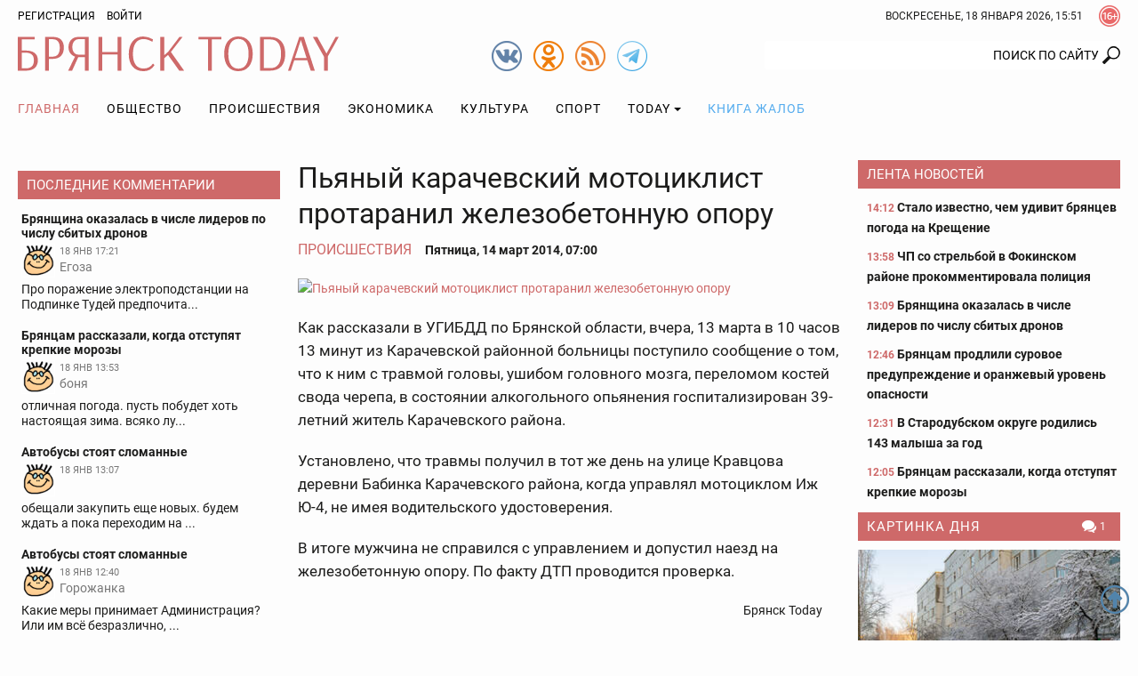

--- FILE ---
content_type: text/html; charset=UTF-8
request_url: https://bryansktoday.ru/article/7620
body_size: 26618
content:
<!DOCTYPE html>
<html lang="ru">
<head>

    <meta charset="UTF-8">
    <meta http-equiv="X-UA-Compatible" content="IE=edge">
    <meta content="https://bryansktoday.ru" name="rights">
    <meta content="width=device-width, initial-scale=1.0, maximum-scale=1.0, user-scalable=0" name="viewport">
    <meta http-equiv="Pragma" content="no-cache">
    <meta http-equiv="Expires" content="0">
 
    <meta name="csrf-param" content="_csrf">
<meta name="csrf-token" content="M3bh25_tcTHbGm1j8-lEnjeKPaFQDWBqVGLRuR1NjMoAIbOD9Kgwdrx_K1TKrh77bu5w7gl5AVwWOub4aDnvmw==">
    <title>Пьяный карачевский мотоциклист протаранил железобетонную опору</title>
    <meta description="39-летний мужчина управлял мотоциклом ИЖ Ю-4 в нетрезвом виде, не имея водительского удостоверения. Брянск - 2014-03-14">             <meta property="og:url" content="https://bryansktoday.ru/article/7620" />
     <meta property="og:title" content="Пьяный карачевский мотоциклист протаранил железобетонную опору" />
     <meta property="og:type" content="article" />
     <meta property="og:description" content="39-летний мужчина управлял мотоциклом ИЖ Ю-4 в нетрезвом виде, не имея водительского удостоверения" />
     <meta property="og:site_name" content="Bryansktoday" />
     <meta property="og:image" content="https://bryansktoday.ru/media/k2/items/cache/d2f41c16de3eea24da114622083d4492_M.jpg" />
     <meta property="og:section" content="Происшествия" />
     <meta name="keywords" content="новости брянска, брянские новости, новости брянской области, новости брянска сегодня, новости брянска сегодня онлайн, новости дня, брянские новости сегодня, новость брянская область, bryansk, главное, главная онлайн, лента новостей, брянсктодэй.ру, брянсктудей ру" />
     <meta name="image" content="https://bryansktoday.ru/media/k2/items/cache/d2f41c16de3eea24da114622083d4492_M.jpg" />
     <link rel="canonical" href="https://bryansktoday.ru/article/7620" />
     <link rel="amphtml" href="https://bryansktoday.ru/amp/7620" />
    
    <!-- скрипт для тизерки clickio-->

    <script src="https://yandex.ru/ads/system/header-bidding.js"></script>
    <script src="https://cdn.adfinity.pro/code/bryansktoday.ru/adfinity.js" async></script>

    <script>
        window.Ya || (window.Ya = {});
        window.yaContextCb = window.yaContextCb || [];
        window.Ya.adfoxCode || (window.Ya.adfoxCode = {});
        window.Ya.adfoxCode.hbCallbacks || (window.Ya.adfoxCode.hbCallbacks = []);
    </script>
    <script src="https://yandex.ru/ads/system/context.js" async></script>
    <link rel="preconnect" href="https://ads.betweendigital.com" crossorigin>

    <script src='https://news.2xclick.ru/loader.js' async></script>





    <style>
        *, *::before, *::after {
            box-sizing: border-box
        }

        html {
            font-family: sans-serif;
            line-height: 1.15;
            -webkit-text-size-adjust: 100%
        }

        article, aside, header, nav, section {
            display: block
        }

        body {
            margin: 0;
            font-family: "Roboto", sans-serif;
            font-size: 12pt;
            font-weight: 400;
            line-height: 1.375rem;
            color: #1c1c1b;
            text-align: left;
            background-color: #1c1c1b
        }

        h2 {
            margin-top: 0;
            margin-bottom: 20
        }

        p {
            margin-top: 0;
            margin-bottom: 20
        }

        ol, ul {
            margin-top: 0;
            margin-bottom: 1rem
        }

        ul ul {
            margin-bottom: 0
        }

        a {
            color: #CE6969;
            text-decoration: none;
            background-color: transparent
        }

        a:not([href]):not([tabindex]) {
            color: inherit;
            text-decoration: none
        }

        img {
            vertical-align: middle;
            border-style: none
        }

        svg {
            overflow: hidden;
            vertical-align: middle
        }

        label {
            display: inline-block;
            margin-bottom: 20
        }

        button {
            border-radius: 0
        }

        input, button {
            margin: 0;
            font-family: inherit;
            font-size: inherit;
            line-height: inherit
        }

        button, input {
            overflow: visible
        }

        button {
            text-transform: none
        }

        button, [type="button"], [type="submit"] {
            -webkit-appearance: button
        }

        button::-moz-focus-inner, [type="button"]::-moz-focus-inner, [type="submit"]::-moz-focus-inner {
            padding: 0;
            border-style: none
        }

        input[type="checkbox"] {
            box-sizing: border-box;
            padding: 0
        }

        ::-webkit-file-upload-button {
            font: inherit;
            -webkit-appearance: button
        }

        html {
            font-size: 12pt
        }

        body {
            background-color: #fdfdfd;
            background-size: cover;
            background-position: center top;
            background-attachment: fixed;
            color: #1c1c1b;
            font-size: 0.875rem;
            font-style: normal;
            height: 100vh;
            text-rendering: optimizeLegibility;
            width: 100%;
            -webkit-font-smoothing: antialiased;
            -moz-osx-font-smoothing: grayscale;
            -moz-font-feature-settings: 'liga', 'kern'
        }

        img {
            max-width: 100%;
            height: auto;
            margin: 0 auto
        }

        .img-responsive {
            max-width: 100%;
            height: auto
        }

        h2 {
            color: #657dbd;
            font-family: "Roboto", sans-serif;
            font-weight: 300;
            line-height: 1.25rem;
            margin-top: 0;
            margin-bottom: 1.25rem;
            position: relative
        }

        h2 {
            font-size: 1.75rem;
            font-weight: 300;
            line-height: 1.75rem
        }

        p {
            margin-bottom: 1.25rem
        }

        @media (max-width: 799.98px) {
            ul {
                padding-left: 0
            }
        }

        .container {
            width: 100%;
            padding-right: 10px;
            padding-left: 10px;
            margin-right: auto;
            margin-left: auto
        }

        @media (min-width: 576px) {
            .container {
                max-width: 576px
            }
        }

        @media (min-width: 800px) {
            .container {
                max-width: 800px
            }
        }

        @media (min-width: 992px) {
            .container {
                max-width: 992px
            }
        }

        @media (min-width: 1200px) {
            .container {
                max-width: 1180px
            }
        }

        @media (min-width: 1280px) {
            .container {
                max-width: 1260px
            }
        }

        .row {
            display: flex;
            flex-wrap: wrap;
            margin-right: -10px;
            margin-left: -10px
        }

        .col-sm-12, .col-md-4, .col-md-5, .col-md-7, .col-lg-3, .col-lg-6 {
            position: relative;
            width: 100%;
            min-height: 1px;
            padding-right: 10px;
            padding-left: 10px
        }

        @media (min-width: 576px) {
            .col-sm-12 {
                flex: 0 0 100%;
                max-width: 100%
            }
        }

        @media (min-width: 800px) {
            .col-md-4 {
                flex: 0 0 33.3333333333%;
                max-width: 33.3333333333%
            }

            .col-md-5 {
                flex: 0 0 41.6666666667%;
                max-width: 41.6666666667%
            }

            .col-md-7 {
                flex: 0 0 58.3333333333%;
                max-width: 58.3333333333%
            }
        }

        @media (min-width: 992px) {
            .col-lg-3 {
                flex: 0 0 25%;
                max-width: 25%
            }

            .col-lg-6 {
                flex: 0 0 50%;
                max-width: 50%
            }
        }

        .clearfix::after {
            display: block;
            clear: both;
            content: ""
        }

        .text-right {
            text-align: right !important
        }

        .text-center {
            text-align: center !important
        }

        @media (min-width: 992px) {
            .text-lg-left {
                text-align: left !important
            }
        }

        .header {
            margin-bottom: 20px
        }

        .header-toolbar {
            padding-top: 2px;
            padding-bottom: 2px;
            font-size: 0.75rem
        }

        .header-center {
            padding: 5px 0
        }

        #time-date {
            text-transform: uppercase;
            line-height: 32px;
            margin: 0 auto;
            vertical-align: top;
            clear: both;
            text-align: center
        }

        @media (min-width: 576px) {
            #time-date {
                float: right;
                clear: none
            }
        }

        .logo {
            background-repeat: no-repeat;
            background-size: 100%;
            width: 100%;
            max-width: 361px;
            height: 50px;
            display: inline-block;
            vertical-align: top
        }

        @media (max-width: 991px) {
            .logo {
                display: block;
                margin: 0.625rem auto 0
            }
        }

        .social {
            width: 34px;
            height: 34px;
            display: inline-block;
            margin-left: 10px;
            vertical-align: top;
            margin-top: 10px
        }

        @media (min-width: 800px) {
            .social {
                margin-top: 5px
            }
        }

        .social:first-child {
            margin-left: 0
        }

        .over16 {
            width: 24px;
            height: 24px;
            margin-left: 18px;
            margin-top: 4px;
            float: right;
            vertical-align: top
        }

        .login {
            -webkit-appearance: unset
        }

        .rating {
            display: block;
            text-transform: uppercase;
            font-size: 10px;
            color: #CE6969;
            margin: 0 auto;
            text-align: center
        }

        @media (min-width: 800px) {
            .rating {
                position: absolute;
                right: 15px;
                margin-top: -20px;
                text-align: left
            }
        }

        @media (min-width: 992px) {
            .rating {
                margin-top: -15px;
                right: 15px
            }
        }

        @media (min-width: 1200px) {
            .rating {
                margin-top: -10px;
                right: 20px
            }
        }

        @media (min-width: 1280px) {
            .rating {
                margin-top: -10px;
                right: 50px
            }
        }

        #mod_slogin {
            float: left;
            line-height: 32px
        }

        #mod_slogin .login {
            background-image: none;
            background-color: transparent;
            border: none;
            outline: none;
            margin-left: 10px;
            color: #000000;
            text-transform: uppercase
        }

        .reg {
            text-transform: uppercase;
            color: #000000
        }

        #bt-login {
            position: absolute;
            z-index: 10;
            min-width: 250px;
            padding: 10px;
            margin: 0;
            background-color: #ffffff;
            border: 2px solid #1c1c1b;
            text-align: left
        }

        #bt-login label {
            display: block;
            line-height: 0.875rem;
            font-weight: 700;
            margin-bottom: 4px;
            text-transform: uppercase
        }

        #bt-login .btn-login {
            display: block;
            margin: 1.25rem auto 0
        }

        #bt-login .pretext {
            text-transform: uppercase;
            text-align: center
        }

        #form-login-remember {
            text-transform: none
        }

        #form-login-remember input {
            position: relative;
            top: 2px
        }

        .search {
            margin: 20px 0 0
        }

        @media (min-width: 800px) {
            .search {
                margin: 5px 0 0
            }
        }

        .search .inputbox {
            height: 32px;
            padding: 6px 24px 6px 12px;
            background-color: #fff;
            border: 0px solid #ccc;
            border-radius: 2px;
            -webkit-box-shadow: none;
            box-shadow: none;
            width: 100%;
            position: relative;
            z-index: 1;
            border-top-right-radius: 0;
            border-bottom-right-radius: 0;
            text-align: right;
            line-height: 16px;
            background-position: right center;
            background-repeat: no-repeat
        }

        @media (max-width: 799px) {
            .search .inputbox {
                border: 1px solid #657dbd;
                background-position: 99% center;
                text-align: center
            }
        }

        .navbar {
            margin-top: 0px;
            margin-bottom: 0px;
            text-align: center;
            width: 100%
        }

        .navbar::after {
            display: block;
            clear: both;
            content: ""
        }

        .navbar-nav {
            list-style-type: none;
            margin-bottom: 0px;
            padding-left: 0
        }

        @media (min-width: 992px) {
            .navbar-nav {
                display: -webkit-flex;
                display: -moz-flex;
                display: -ms-flex;
                display: -o-flex;
                display: flex
            }
        }

        .navbar-nav li {
            text-transform: uppercase
        }

        .navbar-nav li:first-child > a {
            padding-left: 0
        }

        .navbar-nav li a {
            color: #000000;
            display: block;
            position: relative;
            letter-spacing: 1px;
            font-size: 14px;
            padding: 15px 5px;
            text-align: center
        }

        @media (min-width: 992px) {
            .navbar-nav li a {
                padding: 0.9375rem
            }
        }

        .navbar-nav li a.book {
            color: #55ACEE
        }

        .navbar-nav li .dropdown-menu {
            position: relative
        }

        @media (min-width: 992px) {
            .navbar-nav li .dropdown-menu {
                background-color: #ffffff;
                box-shadow: 0 6px 12px rgba(0, 0, 0, 0.175);
                border: 1px solid rgba(0, 0, 0, 0.15);
                position: absolute
            }
        }

        .navbar-nav li .dropdown-menu > li > a {
            padding: 15px
        }

        @media (min-width: 992px) {
            .navbar-nav li .dropdown-menu > li > a {
                text-align: left;
                white-space: nowrap
            }
        }

        .navbar-nav li.current a {
            background-color: transparent;
            color: #CE6969
        }

        .navbar-nav li.dropdown li {
            position: relative
        }

        .navbar-nav li.dropdown li a:after {
            display: none
        }

        .navbar-toggle {
            border: 1px solid #c2b3b3;
            background-color: transparent;
            border-radius: 0;
            float: none;
            padding: 9px 10px;
            margin-top: 0.625rem
        }

        .navbar-toggle .icon-bar {
            background-color: #c2b3b3;
            border-radius: 1px;
            display: block;
            width: 22px;
            height: 2px
        }

        .navbar-toggle .icon-bar + .icon-bar {
            margin-top: 4px
        }

        @media (min-width: 992px) {
            .navbar-toggle {
                display: none
            }
        }

        .navbar-collapse {
            -webkit-overflow-scrolling: touch;
            display: none
        }

        .navbar-collapse::after {
            display: block;
            clear: both;
            content: ""
        }

        .navbar-collapse.collapse {
            height: auto
        }

        @media (min-width: 992px) {
            .navbar-collapse.collapse {
                display: block
            }
        }

        .sr-only {
            position: absolute;
            width: 1px;
            height: 1px;
            margin: -1px;
            padding: 0;
            overflow: hidden;
            clip: rect(0, 0, 0, 0);
            border: 0
        }

        .btn, .button {
            border: none;
            display: inline-block;
            font-size: 0.75rem;
            font-weight: 400;
            line-height: 2rem;
            letter-spacing: 0rem;
            height: 2rem;
            text-align: center;
            white-space: nowrap;
            vertical-align: middle;
            text-transform: uppercase;
            border-radius: 0rem;
            padding: 0 1rem
        }

        .btn-red {
            background-color: #CE6969;
            background-image: none;
            border: 0.0625rem solid #CE6969;
            color: #fff
        }

        .form-control {
            background-color: transparent;
            background-image: none;
            box-shadow: none;
            border: 1px solid #1c1c1b;
            border-radius: 0.125rem;
            color: #1c1c1b;
            display: block;
            font-size: 1rem;
            font-weight: 500;
            line-height: 2rem;
            outline: none;
            padding: 0 0.5rem;
            text-align: left;
            width: 100%
        }

        .form-control::-ms-expand {
            background-color: transparent;
            border: 0
        }

        .form-control::-moz-placeholder {
            font-size: 0.875rem;
            font-weight: 500;
            opacity: 1
        }

        .form-control:-moz-placeholder {
            font-size: 0.875rem;
            font-weight: 500;
            opacity: 1
        }

        .form-control:-ms-input-placeholder {
            font-size: 0.875rem;
            font-weight: 500;
            opacity: 1
        }

        .form-control::-webkit-input-placeholder {
            font-size: 0.875rem;
            font-weight: 500;
            opacity: 1
        }

        .dropdown {
            position: relative
        }

        .dropdown-toggle::after {
            display: inline-block;
            width: 0;
            height: 0;
            margin-left: 4px;
            vertical-align: middle;
            content: "";
            border-top: 4px solid;
            border-right: 4px solid transparent;
            border-left: 4px solid transparent
        }

        .dropdown-menu {
            display: none;
            position: absolute;
            list-style: none;
            padding-left: 0;
            text-align: left;
            z-index: 1000
        }

        @media (max-width: 1199px) {
            .dropdown-menu {
                margin: 0 -1rem
            }
        }

        .lightboxOverlay {
            position: absolute;
            top: 0;
            left: 0;
            z-index: 9999;
            background-color: black;
            filter: progid:DXImageTransform.Microsoft.Alpha(Opacity=80);
            opacity: 0.8;
            display: none
        }

        .pagination {
            justify-content: center;
            padding-left: 0;
            list-style: none;
            margin: 1.25rem 0;
            text-align: center
        }

        @media (min-width: 576px) {
            .pagination {
                display: -webkit-flex;
                display: -moz-flex;
                display: -ms-flex;
                display: -o-flex;
                display: flex
            }
        }

        .carousel {
            position: relative
        }

        .carousel-inner {
            position: relative;
            overflow: hidden;
            margin-bottom: 0.625rem;
            width: 100%
        }

        .carousel-inner::after {
            display: block;
            clear: both;
            content: ""
        }

        .carousel-item {
            position: relative;
            display: none;
            width: 100%;
            margin-right: -100%;
            backface-visibility: hidden
        }

        .carousel-item img {
            display: block;
            margin: 0 auto
        }

        .carousel-item.active {
            display: block
        }

        .carousel-control {
            background-color: #CE6969;
            background-repeat: no-repeat;
            background-position: 5px 5px;
            display: block;
            top: 50%;
            height: 30px;
            margin-top: -15px;
            opacity: 1;
            position: absolute;
            width: 30px
        }

        .carousel-indicators {
            display: -webkit-flex;
            display: -moz-flex;
            display: -ms-flex;
            display: -o-flex;
            display: flex;
            list-style-type: none;
            padding-left: 0;
            margin: 0 -0.3125rem
        }

        .carousel-indicators-item {
            max-height: 60px;
            padding: 0 0.3125rem;
            overflow: hidden;
            width: 25%
        }

        @media (min-width: 992px) {
            .carousel-indicators-item {
                max-height: 77px
            }
        }

        .tab-content > .tab-pane.active {
            display: block;
        }

        .tab-content > .tab-pane {
            display: none
        }

        .promoTitleMain {
            position: relative;
            display: block;
            bottom: 0;
            padding: 0 0 8px;
            line-height: 24px;
            font-size: 20px;
            text-shadow: 0 0 1px #000000;
            color: #BAD2FF
        }

        .introtextMain {
            color: #ffffff;
            line-height: 20px !important;
            font-size: 16px !important;
            font-style: normal !important;
            font-weight: normal !important
        }

        .plash {
            position: absolute;
            bottom: 10px;
            background-color: rgba(54, 54, 54, 0.6);
            display: block;
            padding: 10px 10px
        }

        .promo {
            margin-bottom: 20px;
            display: none
        }

        @media (min-width: 800px) {
            .promo {
                display: -webkit-flex;
                display: -moz-flex;
                display: -ms-flex;
                display: -o-flex;
                display: flex;
                margin-bottom: 0px
            }
        }

        @media (min-width: 1200px) {
            .promo {
                flex: 0 0 75%;
                max-width: 75%
            }
        }

        .promo-lenta {
            display: none;
            position: relative;
            margin-bottom: 2.5rem
        }

        @media (min-width: 992px) {
            .promo-lenta {
                display: block
            }
        }

        @media (min-width: 1200px) {
            .promo-lenta {
                display: -webkit-flex;
                display: -moz-flex;
                display: -ms-flex;
                display: -o-flex;
                display: flex
            }
        }

        .promo-lenta::after {
            display: block;
            clear: both;
            content: ""
        }

        .promo-lenta h2 {
            margin-bottom: 0;
            margin-top: 0
        }

        .promo-lenta .newslist {
            margin-left: 10px;
            margin-bottom: 0;
            display: none
        }

        @media (min-width: 1200px) {
            .promo-lenta .newslist {
                display: block
            }
        }

        .promo-lenta .lenta {
            max-height: 385px
        }

        @media (min-width: 992px) {
            .promo-lenta .lenta {
                max-height: 373px
            }
        }

        @media (min-width: 1200px) {
            .promo-lenta .lenta {
                max-height: 373px
            }
        }

        .promo .col-md-7 {
            padding-right: 5px
        }

        .promo .col-md-7 .item {
            max-height: 330px
        }

        .promo .col-md-7 .promoImage {
            max-height: 330px;
            overflow: hidden
        }

        .promo .col-md-5 {
            padding-left: 5px
        }

        .promo .col-md-5 .item {
            max-height: 203px;
            overflow: hidden
        }

        .promo .col-md-5 .item:first-child {
            margin-bottom: 10px
        }

        @media (min-width: 1200px) {
            .promo .col-md-5 .item {
                max-height: 203px
            }
        }

        .promo .item {
            position: relative
        }

        .promo .promoTitle {
            color: #ffffff;
            display: block;
            font-size: 1rem;
            line-height: 1.375rem;
            text-shadow: 0 0 1px #000000;
            width: 100%;
            z-index: 1
        }

        .promo .promoImage {
            display: block;
            overflow: hidden;
            position: relative
        }

        .nav:before, .nav:after {
            content: " ";
            display: table
        }

        .nav:after {
            clear: both
        }

        @media (max-width: 991px) {
            .order-1 {
                order: 1
            }
        }

        @media (max-width: 991px) {
            .order-2 {
                order: 2
            }
        }

        @media (max-width: 991px) {
            .order-3 {
                order: 3
            }
        }

        .category-title {
            background-color: #CE6969;
            color: #ffffff;
            font-size: 0.9375rem;
            margin-top: 0;
            margin-bottom: 0.625rem;
            padding: 0px 5px 0 10px;
            line-height: 32px;
            text-transform: uppercase
        }

        @media (max-width: 1199px) {
            .category-title {
                font-size: 0.875rem
            }
        }

        .category-title::after {
            display: block;
            clear: both;
            content: ""
        }

        .category-title a {
            color: #ffffff;
            letter-spacing: 1px;
            display: inline;
            max-width: none;
            overflow: hidden;
            text-overflow: ellipsis;
            white-space: nowrap
        }

        .lenta {
            overflow-y: auto;
            overflow-x: hidden;
            font-size: 0.875rem;
            font-weight: bold;
            padding-left: 0.625rem
        }

        .lenta .item {
            background-image: none
        }

        .lenta .item:last-child {
            padding-bottom: 0
        }

        .lenta .item + .item {
            margin-top: 0.9375rem
        }

        .lenta .promoTitle {
            color: #1c1c1b;
            padding-left: 0;
            line-height: 1.25rem
        }

        .lenta .DateCreated {
            font-size: 0.75rem;
            color: #CE6969
        }

        .lenta::-webkit-scrollbar-track {
            -webkit-box-shadow: inset 0 0 6px transprentize(#1c1c1b, 0.7);
            background-color: #F5F5F5
        }

        .lenta::-webkit-scrollbar {
            width: 12px;
            background-color: #F5F5F5
        }

        .lenta::-webkit-scrollbar-thumb {
            -webkit-box-shadow: inset 0 0 6px transprentize(#1c1c1b, 0.7);
            background-color: #555;
            background-color: #1c1c1b
        }

        .slogin-buttons {
            display: -webkit-flex;
            display: -moz-flex;
            display: -ms-flex;
            display: -o-flex;
            display: flex;
            flex-wrap: wrap;
            justify-content: center;
            text-align: center
        }

        .slogin-buttons::after {
            display: block;
            clear: both;
            content: ""
        }

        .slogin-buttons .slogin-buttons-item {
            float: left;
            display: block;
            margin: 0px 5px 5px 0;
            height: 32px;
            width: 32px
        }

        .a-d-v {
            overflow: hidden
        }

        .a-d-v img {
            display: block;
            max-width: 100%;
            margin: 0 auto
        }

        .a-d-v a {
            display: block;
            text-align: center
        }

        .aside {
            margin-bottom: 1.25rem
        }

        @media (min-width: 1200px) {
            .aside {
                margin-bottom: 2.5rem
            }
        }

        .module .item {
            text-align: center
        }

        .module .item + .item {
            margin-top: 0.625rem
        }

        @media (min-width: 992px) {
            .module .item {
                text-align: left
            }
        }

        .module a.title {
            color: #1c1c1b;
            display: block;
            font-size: 0.875rem;
            font-weight: 700;
            line-height: 16px;
            margin: 5px 0 0;
            text-align: center
        }

        @media (min-width: 992px) {
            .module a.title {
                text-align: left
            }
        }

        .module .image {
            display: block;
            margin: 0px auto;
            text-align: center
        }

        .hits {
            background-repeat: no-repeat;
            background-position: left center;
            font-size: 0.75rem;
            padding-left: 16px
        }

        .category-title .hits {
            float: right;
            padding-left: 20px
        }

        .comments-value {
            background-repeat: no-repeat;
            background-position: left center;
            color: #1c1c1b;
            padding-left: 16px;
            font-size: 0.75rem
        }

        .category-title .comments-value {
            color: #ffffff;
            float: right;
            padding: 0 10px 0 20px
        }

        .jcomments-latest {
            margin-bottom: 0;
            padding-left: 0px;
            list-style: none
        }

        .jcomments-latest .title {
            display: block;
            font-size: 0.875rem;
            font-weight: 700;
            line-height: 1rem;
            color: #1c1c1b;
            padding: 0px 0px 4px
        }

        .jcomments-latest img {
            border: 1px solid #ffffff;
            width: 38px;
            height: 38px;
            margin: 0 5px 5px 0;
            float: left
        }

        .jcomments-latest .author {
            margin: 0 10px 0 0;
            display: block;
            overflow-x: hidden;
            line-height: 17px;
            color: #777;
            vertical-align: top
        }

        .jcomments-latest .date {
            vertical-align: top;
            color: #777;
            display: block;
            margin: 0px 0 0 0;
            font-size: 10.5px;
            line-height: 18px
        }

        .jcomments-latest .comment {
            color: #1c1c1b;
            line-height: 17px;
            clear: both;
            display: block;
            overflow: hidden
        }

        .jcomments-latest .items {
            padding: 4px;
            display: block
        }

        .jcomments-latest .items + .items {
            margin-top: 0.625rem
        }

        .tabpanel-social .tab-pane div {
            margin: 0 auto;
            width: 100%;
            min-width: 100%;
        }

        .itemList-item {
            display: flex;
            flex-wrap: wrap;
            margin-bottom: 40px;
            position: relative
        }

        .itemList-item::after {
            display: block;
            clear: both;
            content: ""
        }

        @media (min-width: 576px) {
            .itemList-item {
                display: block
            }
        }

        .itemList-item .title {
            color: #1c1c1b;
            display: block;
            font-size: 1rem;
            font-weight: 700;
            order: 1;
            overflow: hidden;
            line-height: 1.125rem;
            text-align: center;
            width: 100%
        }

        @media (min-width: 576px) {
            .itemList-item .title {
                display: inline;
                line-height: 1.375rem;
                text-align: left
            }
        }

        .itemList .category {
            color: #1c1c1b;
            display: block;
            line-height: 1.125rem;
            text-align: center;
            text-transform: uppercase
        }

        @media (min-width: 576px) {
            .itemList .category {
                display: inline;
                padding: 0px 6px 0 0;
                text-align: left
            }
        }

        .itemList .comments-value {
            font-size: 0.75rem;
            padding: 0 10px 0 20px
        }

        @media (min-width: 576px) {
            .itemList .comments-value {
                float: right
            }
        }

        .itemList .hits {
            font-size: 0.75rem;
            padding-left: 20px;
            margin-right: 10px
        }

        @media (min-width: 576px) {
            .itemList .hits {
                float: right;
                margin-right: 0
            }
        }

        .itemList .DateCreated {
            margin-right: 10px
        }

        @media (min-width: 576px) {
            .itemList .DateCreated {
                margin-right: 0
            }
        }

        .itemList .info {
            color: #898989;
            order: 4;
            text-align: center;
            width: 100%
        }

        @media (min-width: 576px) {
            .itemList .info {
                color: inherit;
                text-align: left
            }
        }

        .itemList .image {
            display: block;
            overflow: hidden;
            order: 2;
            position: relative;
            width: 100%
        }

        @media (min-width: 576px) {
            .itemList .image {
                float: left;
                max-width: 33.3333333333%;
                margin-right: 1.25rem
            }
        }

        @media (min-width: 800px) {
            .itemList .image {
                max-width: 25%
            }
        }

        @media (min-width: 992px) {
            .itemList .image {
                max-width: 33.3333333333%
            }
        }

        @media (min-width: 1200px) {
            .itemList .image {
                max-height: 106px
            }
        }

        .itemList .image img {
            display: block;
            margin: 0 auto
        }

        .itemList .introText {
            order: 3;
            text-align: center;
            width: 100%;
            line-height: 16px;
            margin-bottom: 8px
        }

        @media (min-width: 576px) {
            .itemList .introText {
                line-height: 20px;
                margin-bottom: 0;
                text-align: left
            }
        }

        @media only screen and (min-width: 992px) {
            #scroller {
                position: fixed;
                bottom: 30px;
                right: 10px;
                background-size: 32px;
                background-repeat: no-repeat;
                background-position: center;
                width: 32px;
                height: 32px;
                display: none
            }
        }

        .collapse {
            display: none
        }

        .tab-pane iframe {
            width: 100%;
        }

        @media (max-width: 575px) {
            .itemList-item--inner {
                background-image: linear-gradient(rgba(255, 255, 255, 0) 0, rgba(203, 211, 231, 0.6) 16%, rgba(101, 125, 189, 0.8));
                display: -webkit-flex;
                display: -moz-flex;
                display: -ms-flex;
                display: -o-flex;
                display: flex;
                flex-wrap: wrap;
                position: absolute;
                padding-top: 40px;
                padding-bottom: 10px;
                bottom: 0;
                z-index:9999;
            }
        }

        .aside {
            margin-bottom: 0.75rem !important;
        }
    </style>
    <link rel="apple-touch-icon" sizes="180x180" href="/apple-touch-icon.png">
    <link rel="icon" type="image/png" sizes="32x32" href="/favicon-32x32.png">
    <link rel="icon" type="image/png" sizes="16x16" href="/favicon-16x16.png">
    <link rel="manifest" href="/site.webmanifest">
    <link rel="mask-icon" href="/safari-pinned-tab.svg" color="#ce6969">
    <meta name="msapplication-TileColor" content="#ffffff">
    <meta name="msapplication-TileImage" content="/mstile-144x144.png">
    <meta name="theme-color" content="#ffffff">

    <!-- HTML5 shim and Respond.js IE8 support of HTML5 elements and media queries -->
    <!--[if lt IE 9]>
    <script src="https://oss.maxcdn.com/html5shiv/3.7.2/html5shiv.min.js"></script>
    <script src="https://oss.maxcdn.com/respond/1.4.2/respond.min.js"></script>
    <![endif]-->

    <meta name="google-site-verification" content="google-site-verification: googledd3b01aeef2e4349.html" />
    <meta name="google-site-verification" content="google-site-verification: googlebdac865687fd8906.html" />
    <meta name="google-site-verification" content="google-site-verification: googlef0a52387b54d9cc6.html" />
    <meta name="yandex-verification" content="Verification: 7a9a4bbf777c529d" />
    <meta name="yandex-verification" content="Verification: 734d6ad7a6c4769f" />
    <meta name="yandex-verification" content="6d37575ebaf313e3" />

    <link rel="alternate" type="application/rss+xml" title="RSS" href="https://bryansktoday.ru/export/rss" />



    



</head>

<body class="device-ios-no device-android-no device-mobile-no device-table-no">



<div id="vk_api_transport"></div>
<script type="text/javascript">
window.vkAsyncInit = function() {
    VK.Widgets.Group("vk_groups", {mode: 0, width: "auto", height: "300", color1: 'FFFFFF', color2: '2B587A', color3: '5B7FA6'}, 47294518);
};

setTimeout(function() {
    var el = document.createElement("script");
    el.type = "text/javascript";
    el.src = "https://vk.com/js/api/openapi.js?168";
    el.async = true;
    document.getElementById("vk_api_transport").appendChild(el);
}, 7000);
</script>
<script>
    if (window.innerWidth < 800) {

        window.yaContextCb.push(()=>{
            Ya.Context.AdvManager.render({
                type: 'fullscreen',
                blockId: 'R-A-107386-39'
            })
        })



    }
</script>
<script>
    var r = (Math.random()*10000000000).toFixed(0);
    var s = document.createElement('script');
    s.src = "//ads.betweendigital.com/sspmatch-js?p=42565&randsalt="+r;
    s.async = true;
    document.body.appendChild(s);
</script>


<style>
    .mobileshow {display: none;}

    blockquote {
        padding-left: 1rem;
        font-style: italic;
        border-left: 3px solid #ccc;
    }

    @media (max-width: 800px) {
        .mobileshow {display: block;}
    }

    #adv_mid_0 {padding-bottom: 16px;}
    #adv_mid_a {padding-bottom: 16px;}
    .social.tg {
        background-image: url(/icons/tg.png)
    }

</style>









<div class="container">
        </div>

<header class="header">
    <div class="header-toolbar">
        <div class="container clearfix">
            <div id="mod_slogin">
                                    <div class="text-right">
                        <a class="reg" rel="nofollow" href="/registration" title="Регистрация">Регистрация</a>
                        <a id="login-button" type="button" class="login" data-toggle="collapse" aria-expanded="false" aria-controls="bt-login"
                           onclick="$('#bt-login').toggleClass('in');" rel="nofollow">Войти</a>
                    </div>

                    <div id="bt-login" class="collapse">
                        

                        <form action="/site/login" method="post" id="login-form">
                            <p id="form-login-username">
                                <label for="modlgn-username">Логин</label>
                                <input id="modlgn-username" type="text" name="LoginForm[email]" class="form-control" size="18">
                            </p>
                            <p id="form-login-password">
                                <label for="modlgn-passwd">Пароль</label>
                                <input id="modlgn-passwd" type="password" name="LoginForm[password]" class="form-control" size="18">
                            </p>
                            <label id="form-login-remember" for="modlgn-remember">
                                <input id="modlgn-remember" type="checkbox" name="remember" class="inputbox" value="yes">
                                Запомнить меня
                            </label>
                            <input type="submit" name="Submit" class="button btn-login btn-red" value="Войти">
                            <input type="hidden" name="option" value="com_users">
                            <input type="hidden" name="task" value="user.login">
                            <input type="hidden" name="return" value="aW5kZXgucGhwP29wdGlvbj1jb21fazImSXRlbWlkPTI0OSZpZD0mbGF5b3V0PWNhdGVnb3J5JnRhc2s9JnZpZXc9aXRlbWxpc3Q=">
                            <input type="hidden" name="6250c424e219180e9ca228e44940dc09" value="1">
                                                    </form>
                    </div>
                            </div>
            <div class="over16" title="Сайт может содержать контент, запрещенный к просмотру лицам до 16 лет."></div>


            <div id="time-date">
                Воскресенье, 18 январь 2026, 18:51            </div>
        </div>
            </div>
    <div class="header-center">
        <div class="container">
            <div class="row">
                                <div class="col-sm-12 col-md-4 text-center text-lg-left"><a class="logo" href="/"><svg xmlns="http://www.w3.org/2000/svg" viewBox="0 0 361 38.52"><path d="M18.89 3.28H4.38v12.33H8.7c8.58 0 13.87 3.45 13.87 10.76S18 38 9 38H0V.52h18.89zM4.38 18v17.41h4.43c6.22 0 9.33-2.76 9.33-8.92S14.68 18 8.7 18zM30.69.52h9c7.54 0 12.15 3.91 12.15 11.86 0 9.33-6.28 12.44-12 12.44h-4.78V38h-4.37zm4.37 2.53V22.4h4.09c4.38 0 8.06-2.19 8.06-9.85 0-6.68-3.05-9.5-8-9.5zM79.8 38h-4.32V22.86h-7.42L61.09 38h-4.44l7.72-15.61C60.51 21.13 57 17.74 57 11.86 57 4.32 62.35.52 67.82.52h12zM68 20.15h7.48V3.05H68c-3.11 0-6.68 3-6.68 8.64s3.28 8.46 6.68 8.46zM116.59 38h-4.37V20H95.11v18h-4.37V.52h4.37v16.81h17.11V.52h4.37zM141.41 2.88c-7.32 0-11.92 5.53-11.92 16.58s4.72 16.18 12.26 16.18A12.8 12.8 0 0 0 152.12 30l1.61 1.84a14.36 14.36 0 0 1-12.5 6.68c-10.36 0-16.41-7.14-16.41-18.94C124.82 7.6 131.16 0 141 0a23.24 23.24 0 0 1 11 3.17l-.51 2.76s-5.02-3.05-10.08-3.05zM160.29.52h4.38V20.9l4.55-4L181.83.52h3.51l-13.13 16.7L187.12 38h-5.47L169 20.56l-4.32 3.62V38h-4.38zM229 3.28h-10.73V38h-4.38V3.28h-10.65V.52H229zM248.15 38.52c-10.08 0-16-7.31-16-19.23S238.07 0 248.15 0s16.12 7.43 16.12 19.29-5.98 19.23-16.12 19.23zm0-35.76c-7.25 0-11.34 5.82-11.34 16.53s4 16.47 11.34 16.47 11.46-5.7 11.46-16.47-4.15-16.53-11.46-16.53zM272.45.52h11.4c10.65 0 17 6.56 17 18.83s-6.17 18.6-17 18.6h-11.4zm4.37 2.76v31.9h7.09c7.94 0 12.2-4.95 12.2-15.83s-4.26-16.07-12.26-16.07zM321.73.52L334.11 38h-4.55l-3.91-11.52H311L307.05 38H304L316.61.52zm-10 23.55h13.17l-6.51-20.21zM336.93.52l10.31 18.42L357.49.52H361l-12.21 21.65V38h-4.37V22.46L332 .52z" fill="#ce6969"/></svg></a>
                                  </div>
                <div class="col-sm-12 col-md-4 text-center">
                    <a href="https://vk.com/bryansktoday" class="social vk"></a>
                   
                                        <a href="https://ok.ru/bryansktoday" class="social ok"></a>
                    <a rel="nofollow noopener" href="https://feedburner.google.com/fb/a/mailverify?uri=Bryansktoday&amp;loc=ru_RU" class="social feed"></a>
                    <a rel="nofollow noopener" href="https://t.me/bryansktodaynews" class="social tg"></a>
                </div>
                <div class="col-sm-12 col-md-4">
                    <div class="search">
                        <form action="/search" method="get" autocomplete="off" class="k2SearchBlockForm">

                            <input type="text" value="ПОИСК ПО САЙТУ" name="text" maxlength="50" size="50" alt="Искать" class="inputbox" onblur="if(this.value==&#39;&#39;) this.value=&#39;ПОИСК ПО САЙТУ&#39;;" onfocus="if(this.value==&#39;ПОИСК ПО САЙТУ&#39;) this.value=&#39;&#39;;">

                                                    </form>
                    </div>

                </div>
            </div>
        </div>
    </div>
    <div class="menu-bg">
        <div class="container">
            <nav class="navbar">
                <button type="button" class="navbar-toggle collapsed" data-toggle="collapse" data-target="#main-menu">
                    <span class="sr-only">Toggle navigation</span>
                    <span class="icon-bar"></span>
                    <span class="icon-bar"></span>
                    <span class="icon-bar"></span>
                </button>
                <div class="collapse navbar-collapse" id="main-menu">
                    <ul class="menu nav navbar-nav">
                        <li class=" current active"><a href="/">Главная</a></li>
                        <li class=""><a href="/society">Общество</a></li>
                        <li class=""><a href="/incidents">Происшествия</a></li>
                        <li class=""><a href="/economics">Экономика</a></li>
                        <li class=""><a href="/culture">Культура</a></li>
                        <li class=""><a href="/sport">Спорт</a></li>
                        <li class="dropdown parent">
                            <a class="dropdown-toggle" href="#" data-toggle="dropdown" role="button" aria-expanded="false">TODAY</a>
                            <ul class="dropdown-menu" role="menu">
                                <li class=""><a href="/bestblog">Блоги</a></li>
                                <li class=""><a href="/dayvideo">Видео дня</a></li>
                                <li class=""><a href="/pictureofday">Картинка дня</a></li>
                                <li class=""><a href="/opros-dnya">Опрос дня</a></li>
                                <li class=""><a href="/company-news">Новости компаний</a></li>
                                <li class=""><a href="/planet">Новости планеты</a></li>
                            </ul></li>
                        <li class="">
                            <a class=" book" href="/kniga-zhalob">Книга жалоб</a>
                        </li>
                    </ul>
                </div>
            </nav>
        </div>
    </div>
</header>


<div class="container">

    
        
        
        
        
        
        
        
                    <aside class="aside  left-first-bnr a-d-v">
                <div class="a-d-v">
                    <!-- adv_left_7 -->
                    <!-- Yandex.RTB R-A-107386-44 -->
<div id="yandex_rtb_R-A-107386-44"></div>
<script>
window.yaContextCb.push(() => {
    Ya.Context.AdvManager.render({
        "blockId": "R-A-107386-44",
        "renderTo": "yandex_rtb_R-A-107386-44"
    })
})
</script>
                </div>
            </aside>
        

    

    <div class="row">

                    <div class="col-lg-3 order-2">
                <!-- adv_left_0 -->
                                    <aside class="aside  left-first-bnr a-d-v">
                        <div class="a-d-v">
                            <!--yandex_bryansktoday-->
<!--Площадка: bryansktoday.ru / * / *-->
<!--Тип баннера: L_1-->
<!--Расположение: <верх страницы>-->
<div id="adfox_16213302283456589"></div>
<script>
    window.Ya.adfoxCode.create({
        ownerId: 311898,
        containerId: 'adfox_16213302283456589',
        params: {
            pp: 'g',
            ps: 'dqua',
            p2: 'hfga'
        }
    });
</script>
                        </div>
                    </aside>
                
                <!-- adv_left_1 -->
                
                                    <aside class="aside module">
                        <div class="category-title">
                            Последние комментарии
                        </div>

                        <div class="jcomments-latest lastcomment">
                            <a class="items left" href="/article/256583">
    <span class="title">Брянщина оказалась в числе лидеров по числу сбитых дронов</span>

    <img src="https://bryansktoday.ru/images/unknownuser2.png" alt="Егоза">
    <span class="date"><span class="">18 ЯНВ 17:21</span></span>

    <span class="author">Егоза</span>


		<span class="comment">Про поражение электроподстанции на Подпинке Тудей предпочита...        </span>
</a>
<a class="items left" href="/article/256580">
    <span class="title">Брянцам рассказали, когда отступят крепкие морозы</span>

    <img src="https://bryansktoday.ru/images/unknownuser2.png" alt="боня">
    <span class="date"><span class="">18 ЯНВ 13:53</span></span>

    <span class="author">боня</span>


		<span class="comment">отличная погода. пусть побудет хоть настоящая зима. всяко лу...        </span>
</a>
<a class="items left" href="/zhaloba/19465">
    <span class="title">Автобусы стоят сломанные</span>

    <img src="https://bryansktoday.ru/images/unknownuser2.png" alt="">
    <span class="date"><span class="">18 ЯНВ 13:07</span></span>

    <span class="author"></span>


		<span class="comment">обещали закупить еще новых. будем ждать а пока переходим на ...        </span>
</a>
<a class="items left" href="/zhaloba/19465">
    <span class="title">Автобусы стоят сломанные</span>

    <img src="https://bryansktoday.ru/images/unknownuser2.png" alt="Горожанка">
    <span class="date"><span class="">18 ЯНВ 12:40</span></span>

    <span class="author">Горожанка</span>


		<span class="comment">Какие меры принимает Администрация? Или им всё безразлично, ...        </span>
</a>
<a class="items left" href="/article/256551">
    <span class="title">В Климовском район в огне погиб 67-летний мужчина</span>

    <img src="https://bryansktoday.ru/images/unknownuser2.png" alt="Валерия">
    <span class="date"><span class="">18 ЯНВ 12:38</span></span>

    <span class="author">Валерия</span>


		<span class="comment">Здравствуйте ,что это за бред ,никакая пожарка в Брахлов не ...        </span>
</a>
                        </div>
                    </aside>
                

                                    <aside class="aside module mostpop">
                        <div class="category-title">Самое популярное</div>
                        <div class="">
                            <div class="item">
    <a class="title" href="/article/256215">
        В Брянске прекращает работу гипермаркет OBI</a>
<!--    <div class="hits"></div>-->
</div><div class="item">
    <a class="title" href="/article/256154">
        В Калужской области насмерть разбилась брянская семья</a>
<!--    <div class="hits"></div>-->
</div><div class="item">
    <a class="title" href="/article/256519">
        В Брянске шоколадный «герой» украл и съел сотню плиток сладостей</a>
<!--    <div class="hits"></div>-->
</div>                        </div>
                    </aside>
                
                                    <aside class="aside  left-first-bnr a-d-v">
                        <div class="a-d-v">
                            <!-- adv_left_4 -->
                            <!-- Yandex.RTB R-A-107386-46 -->
<div id="yandex_rtb_R-A-107386-46"></div>
<script>
window.yaContextCb.push(() => {
    Ya.Context.AdvManager.render({
        "blockId": "R-A-107386-46",
        "renderTo": "yandex_rtb_R-A-107386-46"
    })
})
</script>
                        </div>
                    </aside>
                

                                    <aside class="aside  left-first-bnr a-d-v">
                        <div class="a-d-v">
                            <!-- adv_left_5 -->
                            <!-- Yandex.RTB R-A-107386-47 -->
<div id="yandex_rtb_R-A-107386-47"></div>
<script>
window.yaContextCb.push(() => {
    Ya.Context.AdvManager.render({
        "blockId": "R-A-107386-47",
        "renderTo": "yandex_rtb_R-A-107386-47"
    })
})                        </div>
                    </aside>
                

                
                                    <aside class="aside  left-first-bnr a-d-v">
                        <div class="a-d-v">
                            <!-- adv_left_7 -->
                            <!-- Yandex.RTB R-A-107386-44 -->
<div id="yandex_rtb_R-A-107386-44"></div>
<script>
window.yaContextCb.push(() => {
    Ya.Context.AdvManager.render({
        "blockId": "R-A-107386-44",
        "renderTo": "yandex_rtb_R-A-107386-44"
    })
})
</script>
                        </div>
                    </aside>
                


            </div>
        
                <div class="col-lg-6 order-1">
            <section class="itemView">

    <article itemscope="" itemtype="http://schema.org/NewsArticle" class="">
        <style>
    .mobileshow {display: none;}



    @media (max-width: 800px) {
        .mobileshow {display: block;}
    }



    #adv_mid_0 {padding-bottom: 16px;}
</style>
<header itemscope itemtype="http://schema.org/NewsArticle">
    <h1 itemprop="headline" class="itemTitle">Пьяный карачевский мотоциклист протаранил железобетонную опору</h1>
    <meta itemprop="inLanguage" content="ru-RU">

    <div class="itemCategory"><a href="/incidents">Происшествия</a></div>

    <time itemprop="datePublished" content="2014-03-14T07:00:27.000+04:00"
          datetime="2014-03-14T07:00:27.000+04:00" class="itemDateCreated">
        Пятница, 14 март 2014, 07:00    </time>

    <time datetime="2014-03-14 07:00:27" itemprop="dateModified"></time>

    
            <figure>
            <a class="itemImage" data-lightbox="img" rel="{handler: 'image'}"
               href="/media/k2/items/cache/d2f41c16de3eea24da114622083d4492_XL.jpg"
               data-title="Пьяный карачевский мотоциклист протаранил железобетонную опору"
               title="Пьяный карачевский мотоциклист протаранил железобетонную опору"
               itemscope itemtype="http://schema.org/ImageObject">
                <img itemprop="image" class="img-responsive"
                     src="/media/k2/items/cache/d2f41c16de3eea24da114622083d4492_XL.jpg"
                     alt="Пьяный карачевский мотоциклист протаранил железобетонную опору">
            </a>
        </figure>
    </header>



<div class="itemFullText" itemprop="articleBody">
    <p>Как рассказали в УГИБДД по Брянской области, вчера, 13 марта в 10 часов 13 минут из Карачевской районной больницы поступило сообщение о том, что к ним с травмой головы, ушибом головного мозга, переломом костей свода черепа, в состоянии алкогольного опьянения госпитализирован 39-летний житель Карачевского района.</p>
<p>Установлено, что травмы получил в тот же день на улице Кравцова деревни Бабинка Карачевского района, когда управлял мотоциклом Иж Ю-4, не имея водительского удостоверения.</p>
<p>В итоге мужчина не справился с управлением и допустил наезд на железобетонную опору. По факту ДТП проводится проверка.</p></div>

<div style="text-align: right; padding-bottom: 20px; margin-right: 20px;">
    Брянск Today</div>

<div itemprop="author" itemscope="" itemtype="http://schema.org/Person" style="position: absolute;left: -9999px;">
    <span itemprop="name"> Брянск Today</span>
</div>

<div itemprop="publisher" itemscope="" itemtype="https://schema.org/Organization">
    <div itemprop="logo" itemscope="" itemtype="https://schema.org/ImageObject">
        <img itemprop="url image" src="https://bryansktoday.ru/templates/jblank/images/logo.png"
             style="display:none;">
        <meta itemprop="width" content="359">
        <meta itemprop="height" content="39">
    </div>
    <meta itemprop="name" content="Сетевое издание «БрянскToday»">
    <meta itemprop="address" content="Брянск">
    <meta itemprop="telephone" content="+7 929-023-11-92">
</div>

<meta itemscope="" itemprop="mainEntityOfPage" itemtype="https://schema.org/WebPage"
      itemid="/article/7620"
      content="Пьяный карачевский мотоциклист протаранил железобетонную опору">

    </article>

    <div class="addthis_inline_share_toolbox"></div>


    <script type="text/javascript" src="//s7.addthis.com/js/300/addthis_widget.js#pubid=ra-600c4dca23443e82"></script>



    <div class="email-for-user">Редакция "БрянскToday" ждет ваших писем по адресу:
        <a href="mailto:bryansktoday@yandex.ru?subject=from bryansktoday.ru">bryansktoday@yandex.ru</a>
    </div>

    <a class="zen" href="https://zen.yandex.ru/bryansktoday"> Подписывайтесь на «БрянскToday» в Яндекс.Дзен. Будьте в курсе дневных новостей</a>



        

    
            <div class="a-d-v" style="text-align: center;">
            
<div id="adfox_17019591327491203"></div>
<script>
    function createAd2() {
        var params = {
            pp: 'g',
            ps: 'dqua',
            p2: 'isto'
        };

        Ya.adfoxCode.create({
            ownerId: 311898,
            containerId: 'adfox_17019591327491203',
            params: params
        });
    }

    window.yaContextCb.push(createAd2);

   
</script>

<div id="adfox_170195913274912031"></div>
<script>
    function createAd3() {
        var params = {
            pp: 'g',
            ps: 'dqua',
            p2: 'istr' 
        };

        Ya.adfoxCode.create({
            ownerId: 311898,
            containerId: 'adfox_170195913274912031',
            params: params
        });
    }

  if (window.innerWidth < 800 ) { window.yaContextCb.push(createAd3);}

   
</script>


<!--AdFox START-->
<!--yandex_bryansktoday-->
<!--Площадка: bryansktoday.ru / * / *-->
<!--Тип баннера: tizer_2D-->
<!--Расположение: верх страницы-->
<div id="adfox_170195917253636321"></div>
<script>
    window.yaContextCb.push(()=>{
        Ya.adfoxCode.create({
            ownerId: 311898,
            containerId: 'adfox_170195917253636321',
            params: {
                pp: 'g',
                ps: 'dqua',
                p2: 'istp'
            }
        })
    })
</script>        </div>
    
    



    <div id="jc">
                <h4 class="title" id="addcomment">Добавить комментарий</h4>
        <div class="comments-policy">Оставляя свой комментарий, Вы соглашаетесь с
            <a  data-toggle="collapse"
                href="#collapseRule"
                aria-expanded="false"
                aria-controls="collapseRule">правилами</a>
            добавления комментариев.
            <div class="collapse" id="collapseRule">
                <div class="well">
                    <ul>
                        <li>Содержание комментариев на опубликованные материалы является мнением лиц их написавших, и не
                            является мнением администрации сайта.
                        </li>
                        <li>Каждый автор комментария несет полную ответственность за размещенную им информацию в
                            соответствии с законодательством Российской Федерации, а также соглашается с тем, что
                            комментарии, размещаемые им на сайте, будут доступны для других пользователей, как
                            непосредственно на сайте, так и путем воспроизведения различными техническими средствами со
                            ссылкой на первоначальный источник.
                        </li>
                        <li>Администрация сайта оставляет за собой право удалить комментарии пользователей без
                            предупреждения и объяснения причин, если в них содержатся:
                        </li>
                        <ul>
                            <li><em>прямые или косвенные нецензурные и грубые выражения, оскорбления публичных фигур,
                                    оскорбления и принижения других участников комментирования, их родных или
                                    близких;</em></li>
                            <li><em>призывы к нарушению действующего законодательства, высказывания расистского
                                    характера, разжигание межнациональной и религиозной розни, а также всего того, что
                                    попадает под действие Уголовного Кодекса РФ;</em></li>
                            <li><em>малосодержательная или бессмысленная информация;</em></li>
                            <li><em>реклама или спам;</em></li>
                            <li><em>большие цитаты;</em></li>
                            <li><em>сообщения транслитом или заглавными буквами за исключением всего того, что пишется
                                    заглавными буквами в соответствии с нормами русского языка;</em></li>
                            <li><span style="text-decoration: underline;"><em>ссылки на материалы, не имеющие отношения к теме комментируемой статьи, а также ссылки, оставленные в целях "накручивания трафика";</em></span>
                            </li>
                            <li><em>номера телефонов, icq или адреса email.</em></li>
                        </ul>
                        <li>Администрация сайта не несет ответственности за содержание комментариев.</li>
                        <li>Запрещается использование "гостями" сайта "Имен" (Никнеймов), которые вводят в заблуждение
                            других пользователей, о причастности человека, оставившего комментарий, к "команде сайта".
                            Например, администратор, админ, руководитель сайта и другие. Все комментарии от лица под
                            такими именами (Никнеймами) будут удалены. а пользователь заблокирован.
                        </li>
                        <li>Администрация сайта может ограничить доступ к сайту пользователей с определёнными
                            IP-адресами (диапазонами адресов), вслучае если посчитает это нужным.
                        </li>
                        <li>Все комментарии публикуются без премодерации.
                        </li>
                    </ul>
                </div>
            </div>
        </div>

        <a id="addcomments" href="#addcomments"></a>
        <form class="clearfix" id="comments-form" name="comments-form" action="javascript:void(null);">
                <div class="form-group">
                    <label class="comments-form-name" for="comments-form-name">Имя (обязательное)</label>
                    <input class="form-control" id="comments-form-name" type="text" name="name"  maxlength="20"
                           tabindex="1"                            value="">
                </div>
                <div class="form-group">
                    <span class="bbcode" style="display: block;">
                        <a href="#" onclick="commentz.formatComment('[b]','[/b]','Введите текст для форматирования');return false;"
                           id="bbcode-b" title="Жирный" class="bbcode-item bbcode-b" style="display: block;"></a>
                        <a onclick="commentz.formatComment('[i]','[/i]','Введите текст для форматирования');return false;"
                           href="#" id="bbcode-item bbcode-i" title="Курсив" class="bbcode-item bbcode-i" style="display: block;"></a>
                        <a href="#" onclick="commentz.formatComment('[u]','[/u]','Введите текст для форматирования');return false;"
                           title="Подчеркнутый" class="bbcode-item bbcode-u" style="display: block;"></a>
                        <a href="#" onclick="commentz.formatComment('[s]','[/s]','Введите текст для форматирования');return false;"
                           id="bbcode-item bbcode-s" title="Зачеркнутый" class="bbcode-item bbcode-s" style="display: block;"></a>
                        <a href="#" onclick="commentz.formatComment('[img]','[/img]','Введите полный URL изображения');return false;"
                           id="bbcode-item bbcode-img" title="Изображение" class="bbcode-item bbcode-img" style="display: block;"></a>
                        <a href="#" onclick="commentz.formatComment('[url]','[/url]','Введите полный URL ссылки');return false;"
                           id="bbcode-item bbcode-url" title="Ссылка" class="bbcode-item bbcode-url" style="display: block;"></a>
                        <a href="#" onclick="commentz.formatComment('[quote]','[/quote]');return false;"
                           id="bbcode-item bbcode-quote" title="Цитата" class="bbcode-item bbcode-quote" style="display: block;"></a>
                        <a href="#" onclick="commentz.formatComment('[youtube]','[/youtube]','Для вставки видео использовать ссылку как в примере - http://www.youtube.com/watch?v=2I0gyegDiA0');return false;"
                           id="custombbcode1" title="YouTube Video" class="bbcode-item bbcode-youtube" style="display: block;"></a>
                        <!--a href="#" class="bbcode-smile" style="display: block;"></a-->
                    </span>
                    <textarea class="form-control" id="comments-form-comment" name="comment" tabindex="5"></textarea>
                    <!--div class="grippie"><span class="counter">Осталось: <span id="estimate_chars">1500</span>  символов</span></div-->
                </div>
                                    <div class="g-recaptcha" data-sitekey="6Ldh1FMUAAAAAAIUZzQpNUFaloRLJXegL_q4vEsh"></div>
                                <a class="button btn-green comments-form-buttons" href="#" tabindex="7"
                    onclick="commentz.saveComment();return false;"
                    title="Отправить (Ctrl+Enter)">Отправить
                </a>



<!--                <div class="captchafield form-inline">-->
<!--                    <div class="form-group">-->
<!--                        <img class="captcha" onclick="jcomments.clear('captcha');" id="comments-form-captcha-image"-->
<!--                             src="https://bryansktoday.ru/index.php?option=com_jcomments&amp;task=captcha&amp;format=raw&amp;ac=58962"-->
<!--                             width="121" height="60" alt="Защитный код">-->
<!---->
<!--                    </div>-->
<!--                    <div class="form-group">-->
<!--                        <div class="input-group">-->
<!--                            <input class="form-control" id="comments-form-captcha" type="text" name="captcha_refid"-->
<!--                                   value="" size="5" tabindex="6">-->
<!--                            <span class="input-group-btn">-->
<!--					<a class="button captcha" onclick="jcomments.clear('captcha');"></a>-->
<!--		    	</span>-->
<!--                        </div>-->
<!--                    </div>-->
<!--                </div>-->

                    <input type="hidden" name="object_id" id="object_id" value="7620">
                    <input type="hidden" name="object_type" id="object_type" value="0">

        </form>
                
<div id="comments">
            <h4 class="title">Комментарии
            <a class="refresh" href="#" title="Обновить список комментариев"
               onclick="commentz.renew(7620); return false;">&nbsp;</a>
        </h4>
        <div id="comments-list" class="comments-list">
        <div class="comment-item odd" id="comment-item-56445" data-id="56445" itemscope="" itemtype="http://schema.org/Comment">
    <div class="comment-item-header">
        <div class="comments-vote" id="comment-vote-holder-56445">
            <a href="#" class="comments-vote-item vote-poor" title="Плохой комментарий!"
               onclick="commentz.voteComment(56445, -1); return false;"></a>
            <a href="#" class="comments-vote-item vote-good" title="Хороший комментарий!"
               onclick="commentz.voteComment(56445, 1); return false; "></a>

                        <span id="comment_rating_56445" class="vote-poor">-1</span>
        </div>

        <div class="thumbnail">
            <img src="https://bryansktoday.ru/images/unknownuser2.png"
                 alt="аким32рус">
        </div>
        <div class="comment-item-info">
            <div class="date-anchor">
                <span class="date"> 22 АВГ 15:14</span>
                <a class="anchor"
                   href="/article/7620#comment-56445"
                   id="comment-56445">
                    #3</a>
            </div>
            <div class="author" id="comment-author-56445">аким32рус</div>
        </div>

    </div>
    <div class="comment-post" id="comment-body-56445">
        Как новость появилась так все обсуждать а как мед экспертиза выяснила что он был в нормальном состоянии"""ТРЕЗВЫЙ""""так все утихло даже компенсацию ни кто не выплатил так как он принес себе вред а ни кому то,Менты приехали и с дома вытащили мотоцыкл с частной собствености без ордера!!!!Вот вам и МВД обротни одним словом    </div>
    <div class="text-right">
        <a class="button" href="#"
           onclick="commentz.reportComment(56445); return false;">
            Сообщить модератору
        </a>
        <a class="button btn-blue-outline" href="#"
           onclick="commentz.quoteComment(56445); return false;">Цитировать</a>

    </div>
</div><div class="comment-item even" id="comment-item-33978" data-id="33978" itemscope="" itemtype="http://schema.org/Comment">
    <div class="comment-item-header">
        <div class="comments-vote" id="comment-vote-holder-33978">
            <a href="#" class="comments-vote-item vote-poor" title="Плохой комментарий!"
               onclick="commentz.voteComment(33978, -1); return false;"></a>
            <a href="#" class="comments-vote-item vote-good" title="Хороший комментарий!"
               onclick="commentz.voteComment(33978, 1); return false; "></a>

                        <span id="comment_rating_33978" class="vote-good">2</span>
        </div>

        <div class="thumbnail">
            <img src="https://bryansktoday.ru/images/unknownuser2.png"
                 alt="Андрей32rus">
        </div>
        <div class="comment-item-info">
            <div class="date-anchor">
                <span class="date"> 14 МАРТ 14:09</span>
                <a class="anchor"
                   href="/article/7620#comment-33978"
                   id="comment-33978">
                    #2</a>
            </div>
            <div class="author" id="comment-author-33978">Андрей32rus</div>
        </div>

    </div>
    <div class="comment-post" id="comment-body-33978">
        Трезвый он был, мудаки. Работает этот мужик у нас. Сын с ним ехал, и всё рассказал.    </div>
    <div class="text-right">
        <a class="button" href="#"
           onclick="commentz.reportComment(33978); return false;">
            Сообщить модератору
        </a>
        <a class="button btn-blue-outline" href="#"
           onclick="commentz.quoteComment(33978); return false;">Цитировать</a>

    </div>
</div><div class="comment-item odd" id="comment-item-33934" data-id="33934" itemscope="" itemtype="http://schema.org/Comment">
    <div class="comment-item-header">
        <div class="comments-vote" id="comment-vote-holder-33934">
            <a href="#" class="comments-vote-item vote-poor" title="Плохой комментарий!"
               onclick="commentz.voteComment(33934, -1); return false;"></a>
            <a href="#" class="comments-vote-item vote-good" title="Хороший комментарий!"
               onclick="commentz.voteComment(33934, 1); return false; "></a>

                        <span id="comment_rating_33934" class="vote-none">0</span>
        </div>

        <div class="thumbnail">
            <img src="https://bryansktoday.ru/images/unknownuser2.png"
                 alt="вс">
        </div>
        <div class="comment-item-info">
            <div class="date-anchor">
                <span class="date"> 14 МАРТ 08:59</span>
                <a class="anchor"
                   href="/article/7620#comment-33934"
                   id="comment-33934">
                    #1</a>
            </div>
            <div class="author" id="comment-author-33934">вс</div>
        </div>

    </div>
    <div class="comment-post" id="comment-body-33934">
        Был бы трезвый- сразу умер. Задолбали алкаши за рулем. Когда уже сажать начнут за такую езду, пьяные и без прав. Чуть ли не каждый день, пьяный-авария-погибли люди. 3-4 года условно или поселения, и вперед, дальше судьбу испытывать. А напали грабители, дал лялей, сразу срок на 7 лет)) парадокс..    </div>
    <div class="text-right">
        <a class="button" href="#"
           onclick="commentz.reportComment(33934); return false;">
            Сообщить модератору
        </a>
        <a class="button btn-blue-outline" href="#"
           onclick="commentz.quoteComment(33934); return false;">Цитировать</a>

    </div>
</div>
    </div>
    <div id="nav-bottom pagination" style="text-align: center">
        
    </div>
    <div id="comments-list-footer"></div>
</div>




        <div id="comments-footer" align="center"></div>
    </div>

            <div class="a-d-v" style="text-align: center;">
            <!--AdFox START-->
<!--yandex_bryansktoday-->
<!--Площадка: bryansktoday.ru / * / *-->
<!--Тип баннера: obmen_1D-->
<!--Расположение: верх страницы-->
<div id="adfox_17019592090457754"></div>
<script>
    window.yaContextCb.push(()=>{
        Ya.adfoxCode.create({
            ownerId: 311898,
            containerId: 'adfox_17019592090457754',
            params: {
                pp: 'g',
                ps: 'dqua',
                p2: 'istk'
            }
        })
    })
</script>

<!-- Yandex.RTB R-A-107386-42 -->
<div id="yandex_rtb_R-A-107386-42"></div>
<script>
window.yaContextCb.push(() => {
    Ya.Context.AdvManager.render({
        "blockId": "R-A-107386-42",
        "renderTo": "yandex_rtb_R-A-107386-42",
        "type": "feed"
    })
})
</script>        </div>
    

</section>        </div>

        <div class="col-lg-3 order-3">

                            <aside class="aside module newslist">
                    <div class="category-title">
                        Лента новостей
                    </div>
                    <div class="lenta">
                        <div class="item">
    <span class="DateCreated">14:12</span>
    <a class="promoTitle" href="/article/256586">
        Стало известно, чем удивит брянцев погода на Крещение</a>
</div><div class="item">
    <span class="DateCreated">13:58</span>
    <a class="promoTitle" href="/article/256585">
        ЧП со стрельбой в Фокинском районе прокомментировала полиция</a>
</div><div class="item">
    <span class="DateCreated">13:09</span>
    <a class="promoTitle" href="/article/256583">
        Брянщина оказалась в числе лидеров по числу сбитых дронов</a>
</div><div class="item">
    <span class="DateCreated">12:46</span>
    <a class="promoTitle" href="/article/256582">
        Брянцам продлили суровое предупреждение и оранжевый уровень опасности</a>
</div><div class="item">
    <span class="DateCreated">12:31</span>
    <a class="promoTitle" href="/article/256581">
        В Стародубском округе родились 143 малыша за год</a>
</div><div class="item">
    <span class="DateCreated">12:05</span>
    <a class="promoTitle" href="/article/256580">
        Брянцам рассказали, когда отступят крепкие морозы</a>
</div>                    </div>
                </aside>
            
            
            
            <aside class="aside module picture">
    <div class="category-title">
        <a class="customLink" href="/pictureofday" title="Картинка дня">Картинка дня</a>
<!--        <span class="hits"></span>-->
        <a class="comments-value" href="/article/256183#comments" title="Добавить комментарий">1</a>
    </div>
    <a class="image" href="/article/256183" title="Продолжить чтение &quot;Зима&quot;">
        <img class="img-responsive lazy" src="" data-src="/uploads/common/34b6eda644a376ed_S.jpg" alt="Зима">
    </a>
</aside>
            
            

                        <aside class="aside adv-bnr">
                <div class="a-d-v">
                    <!-- adv_right_3 -->
                    <!--AdFox START-->
<!--yandex_bryansktoday-->
<!--Площадка: bryansktoday.ru / * / *-->
<!--Тип баннера: P_3-->
<!--Расположение: <верх страницы>-->
<div id="adfox_16214181501388385"></div>
<script>
    window.Ya.adfoxCode.create({
        ownerId: 311898,
        containerId: 'adfox_16214181501388385',
        params: {
            pp: 'g',
            ps: 'dqua',
            p2: 'hffz'
        }
    });
</script>                </div>
            </aside>
            

            

                            <aside class="aside module bestblog">
                    <div class="category-title">
                        <a class="customLink" href="/bestblog" title="Лучшее в блогах">Лучшее в блогах</a>
                    </div>
                    <div class="item">
    <a class="image" href="/article/254624" title="Продолжить чтение &quot;Как уберечь близких от информационной онкологии?&quot;">
        <img class="img-responsive lazy" src="" data-src="/uploads/common/ac168fbc2faf9cb0_S.jpg" alt="Как уберечь близких от информационной онкологии?">
    </a>

    <a class="title" href="/article/254624">Как уберечь близких от информационной онкологии?</a>

    <a class="comments-value" href="/article/254624#comments" title="Добавить комментарий">8</a>
<!--    <span class="hits"></span>-->
</div><div class="item">
    <a class="image" href="/article/253799" title="Продолжить чтение &quot;Все маркетплейсы де-факто уже превратились в банки, «бухгалтерии» и «ростовщические конторы»&quot;">
        <img class="img-responsive lazy" src="" data-src="/uploads/common/dab475a11b1ea8cd_S.jpg" alt="Все маркетплейсы де-факто уже превратились в банки, «бухгалтерии» и «ростовщические конторы»">
    </a>

    <a class="title" href="/article/253799">Все маркетплейсы де-факто уже превратились в банки, «бухгалтерии» и «ростовщические конторы»</a>

    <a class="comments-value" href="/article/253799#comments" title="Добавить комментарий">1</a>
<!--    <span class="hits"></span>-->
</div><div class="item">
    <a class="image" href="/article/253480" title="Продолжить чтение &quot;Банки перекинули проблему борьбы с мошенниками на граждан&quot;">
        <img class="img-responsive lazy" src="" data-src="/uploads/common/cd80532e139028f7_S.jpg" alt="Банки перекинули проблему борьбы с мошенниками на граждан">
    </a>

    <a class="title" href="/article/253480">Банки перекинули проблему борьбы с мошенниками на граждан</a>

    <a class="comments-value" href="/article/253480#comments" title="Добавить комментарий">0</a>
<!--    <span class="hits"></span>-->
</div>                </aside>
            
            
            <div role="tabpanel" class="aside tabpanel-social">
                <ul class="nav nav-tabs" role="tablist" id="social-tab">
                    <li role="presentation" class="active"><a href="https://vk.com/bryansktoday" class="vk" aria-controls="vk" role="tab" data-toggle="tab">Вконтакте</a></li>
                    <li role="presentation"><a href="https://max.ru/bryansktoday" aria-controls="max" class="max" role="tab" data-toggle="tab">MAX</a></li>
                    <li role="presentation"><a href="#ya" aria-controls="ya" class="ya" role="tab" data-toggle="tab">Yandex</a></li>
                    <li role="presentation"><a href="#ok" aria-controls="ok" class="ok" role="tab" data-toggle="tab">Одноклассники</a></li>
                </ul>
                <div class="tabpanel-social-title">ПОДПИШИТЕСЬ НА BRYANSKTODAY!</div>
                <div class="tab-content">
                    <div role="tabpanel" class="tab-pane active" id="vk">
                        <div id="vk_groups"></div>
                    </div>
                    <div role="tabpanel" class="tab-pane" id="tw">
                        <a class="twitter-timeline" href="https://twitter.com/bryansktoday" data-widget-id="348506722031263744">Твиты от @bryansktoday</a>
                        <script>!function(d,s,id){var js,fjs=d.getElementsByTagName(s)[0],p=/^http:/.test(d.location)?'http':'https';if(!d.getElementById(id)){js=d.createElement(s);js.id=id;js.src=p+"://platform.twitter.com/widgets.js";fjs.parentNode.insertBefore(js,fjs);}}(document,"script","twitter-wjs");</script>
                    </div>
                    <div role="tabpanel" class="tab-pane" id="ya">
                        <div style="padding: 20px; text-align: center;">
                            <a style="display:block; text-align: center;" href="https://zen.yandex.ru/bryansktoday" target="_blank"><svg viewBox="0 0 115 28" fill="none" id="logo-with-icon-ru--inline" width="100%" height="100%"><path d="M89.87 20.48V5.94H86.31C86.24 10.1 86.12 13.27 85.94 15.63 85.73 18.09 85.37 19.72 84.75 20.48H89.87ZM91.24 24.15L91.08 21.42H84.06L83.9 24.15H83V20.48H83.48C84.29 19.81 84.68 17.97 84.91 15.63 85.14 13.2 85.2 9.57 85.27 5H91.01V20.48H92.14V24.15H91.24ZM95.79 21.65C93.93 21.65 93.03 20.36 93.03 20.36L93.4 19.47C93.4 19.47 94.18 20.71 95.77 20.71 96.96 20.71 97.93 19.86 97.93 18.18 97.93 16.73 97.21 15.75 95.49 15.75H94.53V14.87H95.38C96.71 14.87 97.65 14.07 97.65 12.49 97.65 11.31 97.03 10.56 95.9 10.56 94.85 10.56 94.09 11.15 93.59 11.87L93.31 10.83C93.81 10.17 94.66 9.62 95.9 9.62 97.72 9.62 98.68 10.76 98.68 12.46 98.68 13.59 98.22 14.62 96.96 15.24 98.41 15.77 99.03 16.89 99.03 18.16 99.03 20.41 97.56 21.65 95.79 21.65ZM101.42 15.81C101.46 18.98 102.29 20.71 103.96 20.71 105.5 20.71 106.31 19.47 106.31 19.47L106.65 20.34C106.65 20.34 105.78 21.65 103.94 21.65 101.48 21.65 100.36 19.42 100.36 15.63 100.36 11.84 101.78 9.62 103.73 9.62 105.73 9.62 107.02 11.7 106.65 15.81H101.42ZM103.73 10.51C102.52 10.51 101.53 12.07 101.44 14.97H105.64C105.82 11.89 104.91 10.51 103.73 10.51ZM113.72 21.42V15.84H109.77V21.42H108.69V9.84H109.77V14.97H113.72V9.84H114.8V21.42H113.72Z" fill="black"></path><path d="M6.31 15.13H4.84L2.04 21.42H0L3.08 14.69C1.63 13.96 0.67 12.62 0.67 10.17 0.67 6.72 2.85 5 5.44 5H8.08V21.42H6.31V15.13ZM6.31 13.66V6.49H5.37C3.95 6.49 2.57 7.43 2.57 10.17 2.57 12.81 3.83 13.66 5.37 13.66H6.31ZM25.81 19.95V23.69H24.2V21.42H19.24V23.69H17.63V19.95H18.35C19.4 17.49 19.52 13.91 19.52 10.83V9.84H24.89V19.95H25.81ZM33.59 20.64C32.86 21.21 31.89 21.58 30.75 21.58 28.36 21.58 26.89 19.67 26.89 16.11 26.89 12.39 27.92 9.68 30.38 9.68 32.31 9.68 33.57 11.13 33.57 15.06V16.04H28.75C28.75 18.66 29.48 20.04 30.91 20.04 31.92 20.04 32.72 19.58 33.18 19.26L33.59 20.64ZM14.83 9.84H16.6V21.42H14.83V16.23H12.17V21.42H10.38V9.84H12.17V14.76H14.83V9.84ZM40.25 21.42L37.2 15.65V21.42H35.41V9.84H37.2V15.2L39.98 9.84H41.79L38.92 15.29 42.2 21.42H40.25ZM46.41 21.58C43.93 21.58 42.43 19.58 42.43 15.63 42.43 12 43.83 9.68 46.54 9.68 47.58 9.68 48.17 9.96 48.68 10.28L48.43 11.98C47.94 11.57 47.26 11.18 46.52 11.18 45.23 11.18 44.32 12.62 44.32 15.54 44.32 18.43 45 20.09 46.45 20.09 47.32 20.09 47.99 19.74 48.4 19.37L48.82 20.71C48.2 21.23 47.46 21.58 46.41 21.58ZM23.12 19.95V11.29H21.12V11.5C21.12 13.93 21.01 17.49 20.05 19.95H23.12ZM30.38 11.15C29.28 11.15 28.89 12.51 28.77 14.58H31.73C31.73 12.6 31.41 11.15 30.38 11.15Z" fill="black"></path><path d="M66 28C73.73 28 80 21.73 80 14 80 6.27 73.73 0 66 0 58.27 0 52 6.27 52 14 52 21.73 58.27 28 66 28Z" fill="#F00"></path><g opacity="0.7"><path d="M61.09 15.64L68.95 9.19 70.94 11.82 63.12 18.29 61.09 15.64Z" fill="url(#paint0_linear)"></path><path d="M61.09 15.64L68.95 9.19 70.94 11.82 63.12 18.29 61.09 15.64Z" fill="white"></path></g><path d="M64.95 27.96C63.53 27.86 62.17 27.54 60.9 27.04L68.87 20.16 70.94 22.77 64.95 27.96Z" fill="#D00000"></path><path d="M66.91 0.03C68.42 0.13 69.85 0.46 71.19 0.99L63.16 7.47 61.09 4.69 66.91 0.03Z" fill="#D00000"></path><path d="M61.09 4.69L70.94 8.54V11.82L61.09 8V4.69Z" fill="white"></path><path d="M61.09 15.64C61.09 15.64 70.94 19.47 70.94 19.49V22.77L61.09 18.95V15.64Z" fill="white"></path></svg></a>
                            <a href="https://zen.yandex.ru/bryansktoday" style="margin-top: 20px" class="btn btn-red">Подписаться</a>
                        </div>
                    </div>
                    <div role="tabpanel" class="tab-pane" id="ok">
                        <div id="ok_group_widget"></div>
                        <script>
                            !function (d, id, did, st) {
                                var js = d.createElement("script");
                                js.src = "https://connect.ok.ru/connect.js";
                                js.onload = js.onreadystatechange = function () {
                                    if (!this.readyState || this.readyState == "loaded" || this.readyState == "complete") {
                                        if (!this.executed) {
                                            this.executed = true;
                                            setTimeout(function () {
                                                OK.CONNECT.insertGroupWidget(id,did,st);
                                            }, 0);
                                        }
                                    }}
                                d.documentElement.appendChild(js);
                            }(document,"ok_group_widget","53003600462079","{width:270,height:160}");
                        </script>
                    </div>
                </div>

            </div>

            
                            <aside class="aside adv-bnr">
                    <div class="a-d-v adv_right_6">
                        <!-- adv_right_6 -->
                        <!-- Yandex.RTB R-A-107386-48 -->
<div id="yandex_rtb_R-A-107386-48"></div>
<script>
window.yaContextCb.push(() => {
    Ya.Context.AdvManager.render({
        "blockId": "R-A-107386-48",
        "renderTo": "yandex_rtb_R-A-107386-48"
    })
})
</script>                    </div>
                </aside>
            

                            <aside class="aside adv-bnr">
                    <div class="a-d-v adv_right_7">
                        <!-- adv_right_7 -->
                        <!-- Yandex.RTB R-A-107386-49 -->
<div id="yandex_rtb_R-A-107386-49"></div>
<script>
window.yaContextCb.push(() => {
    Ya.Context.AdvManager.render({
        "blockId": "R-A-107386-49",
        "renderTo": "yandex_rtb_R-A-107386-49"
    })
})
</script>                    </div>
                </aside>
            
                                </div>
    </div>
</div>


<footer>
    <div class="container">
        <ul class="menu">
            <li class="item-182"><a href="/static/adv">О Рекламе</a></li>
<!--            <li class="item-170"><a href="/static/contact">Контакт</a></li>-->
            <li class="item-171"><a href="/static/about">О проекте</a></li>
            <li class="item-301"><a href="/abuse">Написать жалобу</a></li>
        </ul>
        <div class="counter">
            <!-- Rating@Mail.ru counter -->
            <script type="text/javascript">
                var _tmr = window._tmr || (window._tmr = []);
                _tmr.push({id: "3083335", type: "pageView", start: (new Date()).getTime()});
                (function (d, w, id) {
                    if (d.getElementById(id)) return;
                    var ts = d.createElement("script"); ts.type = "text/javascript"; ts.async = true; ts.id = id;
                    ts.src = "https://top-fwz1.mail.ru/js/code.js";
                    var f = function () {var s = d.getElementsByTagName("script")[0]; s.parentNode.insertBefore(ts, s);};
                    if (w.opera == "[object Opera]") { d.addEventListener("DOMContentLoaded", f, false); } else { f(); }
                })(document, window, "topmailru-code");
            </script><noscript><div>
                    <img src="https://top-fwz1.mail.ru/counter?id=3083335;js=na" style="border:0;position:absolute;left:-9999px;" alt="Top.Mail.Ru" />
                </div></noscript>
            <!-- //Rating@Mail.ru counter -->
            <!-- Rating@Mail.ru logo -->
            <a href="https://top.mail.ru/jump?from=3083335">
                <img src="https://top-fwz1.mail.ru/counter?id=3083335;t=479;l=1" style="border:0;" height="31" width="88" alt="Top.Mail.Ru" /></a>
            <!-- //Rating@Mail.ru logo -->

            <!--LiveInternet counter-->
            <script type="text/javascript">
                document.write("<a href='https://www.liveinternet.ru/click' "+
                    "target=_blank><img src='//counter.yadro.ru/hit?t14.3;r"+
                    escape(document.referrer)+((typeof(screen)=="undefined")?"":
                        ";s"+screen.width+"*"+screen.height+"*"+(screen.colorDepth?
                            screen.colorDepth:screen.pixelDepth))+";u"+escape(document.URL)+
                    ";"+Math.random()+
                    "' alt='' title='LiveInternet: показано число просмотров за 24"+
                    " часа, посетителей за 24 часа и за сегодня' "+
                    "border='0' width='88' height='31'><\/a>")
            </script>



                        <!--/LiveInternet-->
        </div>

        <div class="copyright">Copyright © 2026. All rights reserved.</div>

    </div>

</footer>

<!-- Yandex.Metrika counter -->
<script type="text/javascript" >
    (function(m,e,t,r,i,k,a){m[i]=m[i]||function(){(m[i].a=m[i].a||[]).push(arguments)};
        m[i].l=1*new Date();k=e.createElement(t),a=e.getElementsByTagName(t)[0],k.async=1,k.src=r,a.parentNode.insertBefore(k,a)})
    (window, document, "script", "https://mc.yandex.ru/metrika/tag.js", "ym");

    ym(20076871, "init", {
        clickmap:true,
        trackLinks:true,
        accurateTrackBounce:true,
        trackHash:true
    });
</script>
<noscript><div><img src="https://mc.yandex.ru/watch/20076871" style="position:absolute; left:-9999px;" alt="" /></div></noscript>
<!-- /Yandex.Metrika counter --> 


<div id="scroller" style="display: block;"></div>


<div id="lightboxOverlay" class="lightboxOverlay" style="display: none;">

</div>
<link href="/css/compiled.css?v=6" rel="stylesheet">
<script src="/js/script.min.js" type="text/javascript"></script>
<script src='https://www.google.com/recaptcha/api.js'></script>
<script async id="__lxGc__rtr" type="text/javascript" src="//s.clickiocdn.com/t/212196/360.js"></script>
<script async type="text/javascript" src="//s.clickiocdn.com/t/common_258.js"></script>
<script src="https://cdn.jsdelivr.net/npm/lazyload@2.0.0-rc.2/lazyload.js"></script>
<script data-skip-moving="true">
    $("img.lazy").lazyload();
</script>


    <!--AdFox START-->
    <!--yandex_bryansktoday-->
    <!--Площадка: bryansktoday.ru / * / *-->
    <!--Тип баннера: Stick-->
    <!--Расположение: верх страницы-->
    <div id="adfox_166486645838182349"></div>
    <!--AdFox START-->
    <!--yandex_bryansktoday-->
    <!--Площадка: bryansktoday.ru / * / *-->
    <!--Тип баннера: Catfish_M-->
    <!--Расположение: верх страницы-->

    <script>
        if (window.innerWidth >= 950) {
        window.yaContextCb.push(()=>{
            Ya.adfoxCode.create({
                ownerId: 311898,
                containerId: 'adfox_166486645838182349',
                params: {
                    pp: 'g',
                    ps: 'dqua',
                    p2: 'hvzy'
                }
            })
        })} else {
            setTimeout(function() {
                window.yaContextCb.push(()=>{
                    Ya.adfoxCode.create({
                        ownerId: 311898,
                        containerId: 'adfox_166486645838182349',
                        params: {
                            pp: 'g',
                            ps: 'dqua',
                            p2: 'hvzx'
                        }
                    })
                })
            }, 10000); // 10 секунд в миллисекундах

        }
    </script>


</body>
</html>


--- FILE ---
content_type: text/html; charset=utf-8
request_url: https://www.google.com/recaptcha/api2/anchor?ar=1&k=6Ldh1FMUAAAAAAIUZzQpNUFaloRLJXegL_q4vEsh&co=aHR0cHM6Ly9icnlhbnNrdG9kYXkucnU6NDQz&hl=en&v=PoyoqOPhxBO7pBk68S4YbpHZ&size=normal&anchor-ms=20000&execute-ms=30000&cb=slh9iperd6a4
body_size: 49450
content:
<!DOCTYPE HTML><html dir="ltr" lang="en"><head><meta http-equiv="Content-Type" content="text/html; charset=UTF-8">
<meta http-equiv="X-UA-Compatible" content="IE=edge">
<title>reCAPTCHA</title>
<style type="text/css">
/* cyrillic-ext */
@font-face {
  font-family: 'Roboto';
  font-style: normal;
  font-weight: 400;
  font-stretch: 100%;
  src: url(//fonts.gstatic.com/s/roboto/v48/KFO7CnqEu92Fr1ME7kSn66aGLdTylUAMa3GUBHMdazTgWw.woff2) format('woff2');
  unicode-range: U+0460-052F, U+1C80-1C8A, U+20B4, U+2DE0-2DFF, U+A640-A69F, U+FE2E-FE2F;
}
/* cyrillic */
@font-face {
  font-family: 'Roboto';
  font-style: normal;
  font-weight: 400;
  font-stretch: 100%;
  src: url(//fonts.gstatic.com/s/roboto/v48/KFO7CnqEu92Fr1ME7kSn66aGLdTylUAMa3iUBHMdazTgWw.woff2) format('woff2');
  unicode-range: U+0301, U+0400-045F, U+0490-0491, U+04B0-04B1, U+2116;
}
/* greek-ext */
@font-face {
  font-family: 'Roboto';
  font-style: normal;
  font-weight: 400;
  font-stretch: 100%;
  src: url(//fonts.gstatic.com/s/roboto/v48/KFO7CnqEu92Fr1ME7kSn66aGLdTylUAMa3CUBHMdazTgWw.woff2) format('woff2');
  unicode-range: U+1F00-1FFF;
}
/* greek */
@font-face {
  font-family: 'Roboto';
  font-style: normal;
  font-weight: 400;
  font-stretch: 100%;
  src: url(//fonts.gstatic.com/s/roboto/v48/KFO7CnqEu92Fr1ME7kSn66aGLdTylUAMa3-UBHMdazTgWw.woff2) format('woff2');
  unicode-range: U+0370-0377, U+037A-037F, U+0384-038A, U+038C, U+038E-03A1, U+03A3-03FF;
}
/* math */
@font-face {
  font-family: 'Roboto';
  font-style: normal;
  font-weight: 400;
  font-stretch: 100%;
  src: url(//fonts.gstatic.com/s/roboto/v48/KFO7CnqEu92Fr1ME7kSn66aGLdTylUAMawCUBHMdazTgWw.woff2) format('woff2');
  unicode-range: U+0302-0303, U+0305, U+0307-0308, U+0310, U+0312, U+0315, U+031A, U+0326-0327, U+032C, U+032F-0330, U+0332-0333, U+0338, U+033A, U+0346, U+034D, U+0391-03A1, U+03A3-03A9, U+03B1-03C9, U+03D1, U+03D5-03D6, U+03F0-03F1, U+03F4-03F5, U+2016-2017, U+2034-2038, U+203C, U+2040, U+2043, U+2047, U+2050, U+2057, U+205F, U+2070-2071, U+2074-208E, U+2090-209C, U+20D0-20DC, U+20E1, U+20E5-20EF, U+2100-2112, U+2114-2115, U+2117-2121, U+2123-214F, U+2190, U+2192, U+2194-21AE, U+21B0-21E5, U+21F1-21F2, U+21F4-2211, U+2213-2214, U+2216-22FF, U+2308-230B, U+2310, U+2319, U+231C-2321, U+2336-237A, U+237C, U+2395, U+239B-23B7, U+23D0, U+23DC-23E1, U+2474-2475, U+25AF, U+25B3, U+25B7, U+25BD, U+25C1, U+25CA, U+25CC, U+25FB, U+266D-266F, U+27C0-27FF, U+2900-2AFF, U+2B0E-2B11, U+2B30-2B4C, U+2BFE, U+3030, U+FF5B, U+FF5D, U+1D400-1D7FF, U+1EE00-1EEFF;
}
/* symbols */
@font-face {
  font-family: 'Roboto';
  font-style: normal;
  font-weight: 400;
  font-stretch: 100%;
  src: url(//fonts.gstatic.com/s/roboto/v48/KFO7CnqEu92Fr1ME7kSn66aGLdTylUAMaxKUBHMdazTgWw.woff2) format('woff2');
  unicode-range: U+0001-000C, U+000E-001F, U+007F-009F, U+20DD-20E0, U+20E2-20E4, U+2150-218F, U+2190, U+2192, U+2194-2199, U+21AF, U+21E6-21F0, U+21F3, U+2218-2219, U+2299, U+22C4-22C6, U+2300-243F, U+2440-244A, U+2460-24FF, U+25A0-27BF, U+2800-28FF, U+2921-2922, U+2981, U+29BF, U+29EB, U+2B00-2BFF, U+4DC0-4DFF, U+FFF9-FFFB, U+10140-1018E, U+10190-1019C, U+101A0, U+101D0-101FD, U+102E0-102FB, U+10E60-10E7E, U+1D2C0-1D2D3, U+1D2E0-1D37F, U+1F000-1F0FF, U+1F100-1F1AD, U+1F1E6-1F1FF, U+1F30D-1F30F, U+1F315, U+1F31C, U+1F31E, U+1F320-1F32C, U+1F336, U+1F378, U+1F37D, U+1F382, U+1F393-1F39F, U+1F3A7-1F3A8, U+1F3AC-1F3AF, U+1F3C2, U+1F3C4-1F3C6, U+1F3CA-1F3CE, U+1F3D4-1F3E0, U+1F3ED, U+1F3F1-1F3F3, U+1F3F5-1F3F7, U+1F408, U+1F415, U+1F41F, U+1F426, U+1F43F, U+1F441-1F442, U+1F444, U+1F446-1F449, U+1F44C-1F44E, U+1F453, U+1F46A, U+1F47D, U+1F4A3, U+1F4B0, U+1F4B3, U+1F4B9, U+1F4BB, U+1F4BF, U+1F4C8-1F4CB, U+1F4D6, U+1F4DA, U+1F4DF, U+1F4E3-1F4E6, U+1F4EA-1F4ED, U+1F4F7, U+1F4F9-1F4FB, U+1F4FD-1F4FE, U+1F503, U+1F507-1F50B, U+1F50D, U+1F512-1F513, U+1F53E-1F54A, U+1F54F-1F5FA, U+1F610, U+1F650-1F67F, U+1F687, U+1F68D, U+1F691, U+1F694, U+1F698, U+1F6AD, U+1F6B2, U+1F6B9-1F6BA, U+1F6BC, U+1F6C6-1F6CF, U+1F6D3-1F6D7, U+1F6E0-1F6EA, U+1F6F0-1F6F3, U+1F6F7-1F6FC, U+1F700-1F7FF, U+1F800-1F80B, U+1F810-1F847, U+1F850-1F859, U+1F860-1F887, U+1F890-1F8AD, U+1F8B0-1F8BB, U+1F8C0-1F8C1, U+1F900-1F90B, U+1F93B, U+1F946, U+1F984, U+1F996, U+1F9E9, U+1FA00-1FA6F, U+1FA70-1FA7C, U+1FA80-1FA89, U+1FA8F-1FAC6, U+1FACE-1FADC, U+1FADF-1FAE9, U+1FAF0-1FAF8, U+1FB00-1FBFF;
}
/* vietnamese */
@font-face {
  font-family: 'Roboto';
  font-style: normal;
  font-weight: 400;
  font-stretch: 100%;
  src: url(//fonts.gstatic.com/s/roboto/v48/KFO7CnqEu92Fr1ME7kSn66aGLdTylUAMa3OUBHMdazTgWw.woff2) format('woff2');
  unicode-range: U+0102-0103, U+0110-0111, U+0128-0129, U+0168-0169, U+01A0-01A1, U+01AF-01B0, U+0300-0301, U+0303-0304, U+0308-0309, U+0323, U+0329, U+1EA0-1EF9, U+20AB;
}
/* latin-ext */
@font-face {
  font-family: 'Roboto';
  font-style: normal;
  font-weight: 400;
  font-stretch: 100%;
  src: url(//fonts.gstatic.com/s/roboto/v48/KFO7CnqEu92Fr1ME7kSn66aGLdTylUAMa3KUBHMdazTgWw.woff2) format('woff2');
  unicode-range: U+0100-02BA, U+02BD-02C5, U+02C7-02CC, U+02CE-02D7, U+02DD-02FF, U+0304, U+0308, U+0329, U+1D00-1DBF, U+1E00-1E9F, U+1EF2-1EFF, U+2020, U+20A0-20AB, U+20AD-20C0, U+2113, U+2C60-2C7F, U+A720-A7FF;
}
/* latin */
@font-face {
  font-family: 'Roboto';
  font-style: normal;
  font-weight: 400;
  font-stretch: 100%;
  src: url(//fonts.gstatic.com/s/roboto/v48/KFO7CnqEu92Fr1ME7kSn66aGLdTylUAMa3yUBHMdazQ.woff2) format('woff2');
  unicode-range: U+0000-00FF, U+0131, U+0152-0153, U+02BB-02BC, U+02C6, U+02DA, U+02DC, U+0304, U+0308, U+0329, U+2000-206F, U+20AC, U+2122, U+2191, U+2193, U+2212, U+2215, U+FEFF, U+FFFD;
}
/* cyrillic-ext */
@font-face {
  font-family: 'Roboto';
  font-style: normal;
  font-weight: 500;
  font-stretch: 100%;
  src: url(//fonts.gstatic.com/s/roboto/v48/KFO7CnqEu92Fr1ME7kSn66aGLdTylUAMa3GUBHMdazTgWw.woff2) format('woff2');
  unicode-range: U+0460-052F, U+1C80-1C8A, U+20B4, U+2DE0-2DFF, U+A640-A69F, U+FE2E-FE2F;
}
/* cyrillic */
@font-face {
  font-family: 'Roboto';
  font-style: normal;
  font-weight: 500;
  font-stretch: 100%;
  src: url(//fonts.gstatic.com/s/roboto/v48/KFO7CnqEu92Fr1ME7kSn66aGLdTylUAMa3iUBHMdazTgWw.woff2) format('woff2');
  unicode-range: U+0301, U+0400-045F, U+0490-0491, U+04B0-04B1, U+2116;
}
/* greek-ext */
@font-face {
  font-family: 'Roboto';
  font-style: normal;
  font-weight: 500;
  font-stretch: 100%;
  src: url(//fonts.gstatic.com/s/roboto/v48/KFO7CnqEu92Fr1ME7kSn66aGLdTylUAMa3CUBHMdazTgWw.woff2) format('woff2');
  unicode-range: U+1F00-1FFF;
}
/* greek */
@font-face {
  font-family: 'Roboto';
  font-style: normal;
  font-weight: 500;
  font-stretch: 100%;
  src: url(//fonts.gstatic.com/s/roboto/v48/KFO7CnqEu92Fr1ME7kSn66aGLdTylUAMa3-UBHMdazTgWw.woff2) format('woff2');
  unicode-range: U+0370-0377, U+037A-037F, U+0384-038A, U+038C, U+038E-03A1, U+03A3-03FF;
}
/* math */
@font-face {
  font-family: 'Roboto';
  font-style: normal;
  font-weight: 500;
  font-stretch: 100%;
  src: url(//fonts.gstatic.com/s/roboto/v48/KFO7CnqEu92Fr1ME7kSn66aGLdTylUAMawCUBHMdazTgWw.woff2) format('woff2');
  unicode-range: U+0302-0303, U+0305, U+0307-0308, U+0310, U+0312, U+0315, U+031A, U+0326-0327, U+032C, U+032F-0330, U+0332-0333, U+0338, U+033A, U+0346, U+034D, U+0391-03A1, U+03A3-03A9, U+03B1-03C9, U+03D1, U+03D5-03D6, U+03F0-03F1, U+03F4-03F5, U+2016-2017, U+2034-2038, U+203C, U+2040, U+2043, U+2047, U+2050, U+2057, U+205F, U+2070-2071, U+2074-208E, U+2090-209C, U+20D0-20DC, U+20E1, U+20E5-20EF, U+2100-2112, U+2114-2115, U+2117-2121, U+2123-214F, U+2190, U+2192, U+2194-21AE, U+21B0-21E5, U+21F1-21F2, U+21F4-2211, U+2213-2214, U+2216-22FF, U+2308-230B, U+2310, U+2319, U+231C-2321, U+2336-237A, U+237C, U+2395, U+239B-23B7, U+23D0, U+23DC-23E1, U+2474-2475, U+25AF, U+25B3, U+25B7, U+25BD, U+25C1, U+25CA, U+25CC, U+25FB, U+266D-266F, U+27C0-27FF, U+2900-2AFF, U+2B0E-2B11, U+2B30-2B4C, U+2BFE, U+3030, U+FF5B, U+FF5D, U+1D400-1D7FF, U+1EE00-1EEFF;
}
/* symbols */
@font-face {
  font-family: 'Roboto';
  font-style: normal;
  font-weight: 500;
  font-stretch: 100%;
  src: url(//fonts.gstatic.com/s/roboto/v48/KFO7CnqEu92Fr1ME7kSn66aGLdTylUAMaxKUBHMdazTgWw.woff2) format('woff2');
  unicode-range: U+0001-000C, U+000E-001F, U+007F-009F, U+20DD-20E0, U+20E2-20E4, U+2150-218F, U+2190, U+2192, U+2194-2199, U+21AF, U+21E6-21F0, U+21F3, U+2218-2219, U+2299, U+22C4-22C6, U+2300-243F, U+2440-244A, U+2460-24FF, U+25A0-27BF, U+2800-28FF, U+2921-2922, U+2981, U+29BF, U+29EB, U+2B00-2BFF, U+4DC0-4DFF, U+FFF9-FFFB, U+10140-1018E, U+10190-1019C, U+101A0, U+101D0-101FD, U+102E0-102FB, U+10E60-10E7E, U+1D2C0-1D2D3, U+1D2E0-1D37F, U+1F000-1F0FF, U+1F100-1F1AD, U+1F1E6-1F1FF, U+1F30D-1F30F, U+1F315, U+1F31C, U+1F31E, U+1F320-1F32C, U+1F336, U+1F378, U+1F37D, U+1F382, U+1F393-1F39F, U+1F3A7-1F3A8, U+1F3AC-1F3AF, U+1F3C2, U+1F3C4-1F3C6, U+1F3CA-1F3CE, U+1F3D4-1F3E0, U+1F3ED, U+1F3F1-1F3F3, U+1F3F5-1F3F7, U+1F408, U+1F415, U+1F41F, U+1F426, U+1F43F, U+1F441-1F442, U+1F444, U+1F446-1F449, U+1F44C-1F44E, U+1F453, U+1F46A, U+1F47D, U+1F4A3, U+1F4B0, U+1F4B3, U+1F4B9, U+1F4BB, U+1F4BF, U+1F4C8-1F4CB, U+1F4D6, U+1F4DA, U+1F4DF, U+1F4E3-1F4E6, U+1F4EA-1F4ED, U+1F4F7, U+1F4F9-1F4FB, U+1F4FD-1F4FE, U+1F503, U+1F507-1F50B, U+1F50D, U+1F512-1F513, U+1F53E-1F54A, U+1F54F-1F5FA, U+1F610, U+1F650-1F67F, U+1F687, U+1F68D, U+1F691, U+1F694, U+1F698, U+1F6AD, U+1F6B2, U+1F6B9-1F6BA, U+1F6BC, U+1F6C6-1F6CF, U+1F6D3-1F6D7, U+1F6E0-1F6EA, U+1F6F0-1F6F3, U+1F6F7-1F6FC, U+1F700-1F7FF, U+1F800-1F80B, U+1F810-1F847, U+1F850-1F859, U+1F860-1F887, U+1F890-1F8AD, U+1F8B0-1F8BB, U+1F8C0-1F8C1, U+1F900-1F90B, U+1F93B, U+1F946, U+1F984, U+1F996, U+1F9E9, U+1FA00-1FA6F, U+1FA70-1FA7C, U+1FA80-1FA89, U+1FA8F-1FAC6, U+1FACE-1FADC, U+1FADF-1FAE9, U+1FAF0-1FAF8, U+1FB00-1FBFF;
}
/* vietnamese */
@font-face {
  font-family: 'Roboto';
  font-style: normal;
  font-weight: 500;
  font-stretch: 100%;
  src: url(//fonts.gstatic.com/s/roboto/v48/KFO7CnqEu92Fr1ME7kSn66aGLdTylUAMa3OUBHMdazTgWw.woff2) format('woff2');
  unicode-range: U+0102-0103, U+0110-0111, U+0128-0129, U+0168-0169, U+01A0-01A1, U+01AF-01B0, U+0300-0301, U+0303-0304, U+0308-0309, U+0323, U+0329, U+1EA0-1EF9, U+20AB;
}
/* latin-ext */
@font-face {
  font-family: 'Roboto';
  font-style: normal;
  font-weight: 500;
  font-stretch: 100%;
  src: url(//fonts.gstatic.com/s/roboto/v48/KFO7CnqEu92Fr1ME7kSn66aGLdTylUAMa3KUBHMdazTgWw.woff2) format('woff2');
  unicode-range: U+0100-02BA, U+02BD-02C5, U+02C7-02CC, U+02CE-02D7, U+02DD-02FF, U+0304, U+0308, U+0329, U+1D00-1DBF, U+1E00-1E9F, U+1EF2-1EFF, U+2020, U+20A0-20AB, U+20AD-20C0, U+2113, U+2C60-2C7F, U+A720-A7FF;
}
/* latin */
@font-face {
  font-family: 'Roboto';
  font-style: normal;
  font-weight: 500;
  font-stretch: 100%;
  src: url(//fonts.gstatic.com/s/roboto/v48/KFO7CnqEu92Fr1ME7kSn66aGLdTylUAMa3yUBHMdazQ.woff2) format('woff2');
  unicode-range: U+0000-00FF, U+0131, U+0152-0153, U+02BB-02BC, U+02C6, U+02DA, U+02DC, U+0304, U+0308, U+0329, U+2000-206F, U+20AC, U+2122, U+2191, U+2193, U+2212, U+2215, U+FEFF, U+FFFD;
}
/* cyrillic-ext */
@font-face {
  font-family: 'Roboto';
  font-style: normal;
  font-weight: 900;
  font-stretch: 100%;
  src: url(//fonts.gstatic.com/s/roboto/v48/KFO7CnqEu92Fr1ME7kSn66aGLdTylUAMa3GUBHMdazTgWw.woff2) format('woff2');
  unicode-range: U+0460-052F, U+1C80-1C8A, U+20B4, U+2DE0-2DFF, U+A640-A69F, U+FE2E-FE2F;
}
/* cyrillic */
@font-face {
  font-family: 'Roboto';
  font-style: normal;
  font-weight: 900;
  font-stretch: 100%;
  src: url(//fonts.gstatic.com/s/roboto/v48/KFO7CnqEu92Fr1ME7kSn66aGLdTylUAMa3iUBHMdazTgWw.woff2) format('woff2');
  unicode-range: U+0301, U+0400-045F, U+0490-0491, U+04B0-04B1, U+2116;
}
/* greek-ext */
@font-face {
  font-family: 'Roboto';
  font-style: normal;
  font-weight: 900;
  font-stretch: 100%;
  src: url(//fonts.gstatic.com/s/roboto/v48/KFO7CnqEu92Fr1ME7kSn66aGLdTylUAMa3CUBHMdazTgWw.woff2) format('woff2');
  unicode-range: U+1F00-1FFF;
}
/* greek */
@font-face {
  font-family: 'Roboto';
  font-style: normal;
  font-weight: 900;
  font-stretch: 100%;
  src: url(//fonts.gstatic.com/s/roboto/v48/KFO7CnqEu92Fr1ME7kSn66aGLdTylUAMa3-UBHMdazTgWw.woff2) format('woff2');
  unicode-range: U+0370-0377, U+037A-037F, U+0384-038A, U+038C, U+038E-03A1, U+03A3-03FF;
}
/* math */
@font-face {
  font-family: 'Roboto';
  font-style: normal;
  font-weight: 900;
  font-stretch: 100%;
  src: url(//fonts.gstatic.com/s/roboto/v48/KFO7CnqEu92Fr1ME7kSn66aGLdTylUAMawCUBHMdazTgWw.woff2) format('woff2');
  unicode-range: U+0302-0303, U+0305, U+0307-0308, U+0310, U+0312, U+0315, U+031A, U+0326-0327, U+032C, U+032F-0330, U+0332-0333, U+0338, U+033A, U+0346, U+034D, U+0391-03A1, U+03A3-03A9, U+03B1-03C9, U+03D1, U+03D5-03D6, U+03F0-03F1, U+03F4-03F5, U+2016-2017, U+2034-2038, U+203C, U+2040, U+2043, U+2047, U+2050, U+2057, U+205F, U+2070-2071, U+2074-208E, U+2090-209C, U+20D0-20DC, U+20E1, U+20E5-20EF, U+2100-2112, U+2114-2115, U+2117-2121, U+2123-214F, U+2190, U+2192, U+2194-21AE, U+21B0-21E5, U+21F1-21F2, U+21F4-2211, U+2213-2214, U+2216-22FF, U+2308-230B, U+2310, U+2319, U+231C-2321, U+2336-237A, U+237C, U+2395, U+239B-23B7, U+23D0, U+23DC-23E1, U+2474-2475, U+25AF, U+25B3, U+25B7, U+25BD, U+25C1, U+25CA, U+25CC, U+25FB, U+266D-266F, U+27C0-27FF, U+2900-2AFF, U+2B0E-2B11, U+2B30-2B4C, U+2BFE, U+3030, U+FF5B, U+FF5D, U+1D400-1D7FF, U+1EE00-1EEFF;
}
/* symbols */
@font-face {
  font-family: 'Roboto';
  font-style: normal;
  font-weight: 900;
  font-stretch: 100%;
  src: url(//fonts.gstatic.com/s/roboto/v48/KFO7CnqEu92Fr1ME7kSn66aGLdTylUAMaxKUBHMdazTgWw.woff2) format('woff2');
  unicode-range: U+0001-000C, U+000E-001F, U+007F-009F, U+20DD-20E0, U+20E2-20E4, U+2150-218F, U+2190, U+2192, U+2194-2199, U+21AF, U+21E6-21F0, U+21F3, U+2218-2219, U+2299, U+22C4-22C6, U+2300-243F, U+2440-244A, U+2460-24FF, U+25A0-27BF, U+2800-28FF, U+2921-2922, U+2981, U+29BF, U+29EB, U+2B00-2BFF, U+4DC0-4DFF, U+FFF9-FFFB, U+10140-1018E, U+10190-1019C, U+101A0, U+101D0-101FD, U+102E0-102FB, U+10E60-10E7E, U+1D2C0-1D2D3, U+1D2E0-1D37F, U+1F000-1F0FF, U+1F100-1F1AD, U+1F1E6-1F1FF, U+1F30D-1F30F, U+1F315, U+1F31C, U+1F31E, U+1F320-1F32C, U+1F336, U+1F378, U+1F37D, U+1F382, U+1F393-1F39F, U+1F3A7-1F3A8, U+1F3AC-1F3AF, U+1F3C2, U+1F3C4-1F3C6, U+1F3CA-1F3CE, U+1F3D4-1F3E0, U+1F3ED, U+1F3F1-1F3F3, U+1F3F5-1F3F7, U+1F408, U+1F415, U+1F41F, U+1F426, U+1F43F, U+1F441-1F442, U+1F444, U+1F446-1F449, U+1F44C-1F44E, U+1F453, U+1F46A, U+1F47D, U+1F4A3, U+1F4B0, U+1F4B3, U+1F4B9, U+1F4BB, U+1F4BF, U+1F4C8-1F4CB, U+1F4D6, U+1F4DA, U+1F4DF, U+1F4E3-1F4E6, U+1F4EA-1F4ED, U+1F4F7, U+1F4F9-1F4FB, U+1F4FD-1F4FE, U+1F503, U+1F507-1F50B, U+1F50D, U+1F512-1F513, U+1F53E-1F54A, U+1F54F-1F5FA, U+1F610, U+1F650-1F67F, U+1F687, U+1F68D, U+1F691, U+1F694, U+1F698, U+1F6AD, U+1F6B2, U+1F6B9-1F6BA, U+1F6BC, U+1F6C6-1F6CF, U+1F6D3-1F6D7, U+1F6E0-1F6EA, U+1F6F0-1F6F3, U+1F6F7-1F6FC, U+1F700-1F7FF, U+1F800-1F80B, U+1F810-1F847, U+1F850-1F859, U+1F860-1F887, U+1F890-1F8AD, U+1F8B0-1F8BB, U+1F8C0-1F8C1, U+1F900-1F90B, U+1F93B, U+1F946, U+1F984, U+1F996, U+1F9E9, U+1FA00-1FA6F, U+1FA70-1FA7C, U+1FA80-1FA89, U+1FA8F-1FAC6, U+1FACE-1FADC, U+1FADF-1FAE9, U+1FAF0-1FAF8, U+1FB00-1FBFF;
}
/* vietnamese */
@font-face {
  font-family: 'Roboto';
  font-style: normal;
  font-weight: 900;
  font-stretch: 100%;
  src: url(//fonts.gstatic.com/s/roboto/v48/KFO7CnqEu92Fr1ME7kSn66aGLdTylUAMa3OUBHMdazTgWw.woff2) format('woff2');
  unicode-range: U+0102-0103, U+0110-0111, U+0128-0129, U+0168-0169, U+01A0-01A1, U+01AF-01B0, U+0300-0301, U+0303-0304, U+0308-0309, U+0323, U+0329, U+1EA0-1EF9, U+20AB;
}
/* latin-ext */
@font-face {
  font-family: 'Roboto';
  font-style: normal;
  font-weight: 900;
  font-stretch: 100%;
  src: url(//fonts.gstatic.com/s/roboto/v48/KFO7CnqEu92Fr1ME7kSn66aGLdTylUAMa3KUBHMdazTgWw.woff2) format('woff2');
  unicode-range: U+0100-02BA, U+02BD-02C5, U+02C7-02CC, U+02CE-02D7, U+02DD-02FF, U+0304, U+0308, U+0329, U+1D00-1DBF, U+1E00-1E9F, U+1EF2-1EFF, U+2020, U+20A0-20AB, U+20AD-20C0, U+2113, U+2C60-2C7F, U+A720-A7FF;
}
/* latin */
@font-face {
  font-family: 'Roboto';
  font-style: normal;
  font-weight: 900;
  font-stretch: 100%;
  src: url(//fonts.gstatic.com/s/roboto/v48/KFO7CnqEu92Fr1ME7kSn66aGLdTylUAMa3yUBHMdazQ.woff2) format('woff2');
  unicode-range: U+0000-00FF, U+0131, U+0152-0153, U+02BB-02BC, U+02C6, U+02DA, U+02DC, U+0304, U+0308, U+0329, U+2000-206F, U+20AC, U+2122, U+2191, U+2193, U+2212, U+2215, U+FEFF, U+FFFD;
}

</style>
<link rel="stylesheet" type="text/css" href="https://www.gstatic.com/recaptcha/releases/PoyoqOPhxBO7pBk68S4YbpHZ/styles__ltr.css">
<script nonce="ehrTJdGeHKiV7HGeSjz0Og" type="text/javascript">window['__recaptcha_api'] = 'https://www.google.com/recaptcha/api2/';</script>
<script type="text/javascript" src="https://www.gstatic.com/recaptcha/releases/PoyoqOPhxBO7pBk68S4YbpHZ/recaptcha__en.js" nonce="ehrTJdGeHKiV7HGeSjz0Og">
      
    </script></head>
<body><div id="rc-anchor-alert" class="rc-anchor-alert"></div>
<input type="hidden" id="recaptcha-token" value="[base64]">
<script type="text/javascript" nonce="ehrTJdGeHKiV7HGeSjz0Og">
      recaptcha.anchor.Main.init("[\x22ainput\x22,[\x22bgdata\x22,\x22\x22,\[base64]/[base64]/[base64]/[base64]/cjw8ejpyPj4+eil9Y2F0Y2gobCl7dGhyb3cgbDt9fSxIPWZ1bmN0aW9uKHcsdCx6KXtpZih3PT0xOTR8fHc9PTIwOCl0LnZbd10/dC52W3ddLmNvbmNhdCh6KTp0LnZbd109b2Yoeix0KTtlbHNle2lmKHQuYkImJnchPTMxNylyZXR1cm47dz09NjZ8fHc9PTEyMnx8dz09NDcwfHx3PT00NHx8dz09NDE2fHx3PT0zOTd8fHc9PTQyMXx8dz09Njh8fHc9PTcwfHx3PT0xODQ/[base64]/[base64]/[base64]/bmV3IGRbVl0oSlswXSk6cD09Mj9uZXcgZFtWXShKWzBdLEpbMV0pOnA9PTM/bmV3IGRbVl0oSlswXSxKWzFdLEpbMl0pOnA9PTQ/[base64]/[base64]/[base64]/[base64]\x22,\[base64]\\u003d\x22,\[base64]/DtyhUMh0Rw5FLwpsgdMKkRknDsxRue3PDvMKVwr5+UMKHaMKnwpAlZMOkw71bBWITwqfDvcKcNGTDiMOewovDuMKcTyVrw6h/[base64]/Dqg9two0zKgHCrsKzwpjCtFLDnMOfwroMd8KjYMKGeQ0rwq/DnTPCpcKSeSBGWBsrainCkxgoYWg/[base64]/CjMKld38Iw5B/[base64]/CuQFsw5AIw5nDicOhwq8hRnfDr8KuaSVAZld2wpo+FU7CvcOPdsK5XWRmwrROwodpE8OOQ8O/w4jDjsK9w7nDhzwUGcKLL07CrFIHOiM/wqRcW0YCW8K4ImRjVEJNYCdHfjIHIcKkNyNjwoHDmAnDtMKnw7kkw63DuTvCvyxpYcOUw5DCr3QtOcOvG0HCo8ODwrlcw4jCgH0gwpjCl8KkwrXDscOHEMOewr/DsGVYJ8KTwr5CwqIpwpp/BRQyN10DEMKSwofDmsK/[base64]/DkBAjfsKbZ0cyw6zDtmfDiMKjw6Rsw4wrJcOfdXbCn8KiwqVGe2XDr8KjRCvDrsK4dsOnwrTCgD8awqPCi256w4EAPcOGNWPCu0DDlwTCh8K0GMOqwqoebcONHMOXIMOzDcK6bHHCkB1vesKPbMKCVCcVwqDDgsOewrolGsOKRFrDusO/[base64]/DtsO6wqXCpj8UfsKQPcKKwoMNFVltwpsRFcKhesOtXXFpHWzDqMO5w7jClsOGTsO9w6rCkAgswrzDo8OKGMKZwpBPwpTDghhEwo7CssO5DsO3HcKRw6zCkcKAGsOnwphow47DksKhUhgZw63Cm08ow6gCKS5hw6/DtW/Cnl7Dv8OZVQzCm8OBVGM0JAMOw7ciJxUNHsOTAFZdP30mETxPF8O4CsORIcKDGMK0wpMpOsOKIcK9UWfCksKCHy7DhBPDisODKsOdCl98dcKKVgvCosOabMOdw6JVOsK+T1bClyExecKfw63DgAjDocO/EXEBWBzCuShBw5sAc8Ksw4jDtzd1woUVwrnDiCPCt1bCuhzDmcKHwoZyMsKrAcK1w7tzwpLCvhbDqMKLw4PDmMOfCcK7T8OEJQAowr/CtmbCrR/DklRlw7tFw57CvcOkw513IcKff8O/w4fDrMO1WsKjwpbDn1PDsBvDvAzCnRAuw5l3RMOVw6hLVAohwr/DuAVqd2/CnAzDs8OjMkVXw7/[base64]/Dm8KXwovCnBdMTwVbYkRPwrjDo8OrwozDkMKmw63DjWXCuQo/awBxacK/J37DthUdw6jClMOdKMOBw4RvHsKOwprCu8K8wqIew7vDqsOGw4TDtcOsbsKKfTXCg8KYw7vCuDPDujHDusKowrTDjDpXwr8Xw7xdwpjDqcOZZxhqHBvDtcKIcS3CusKQw7bDn282w4jCiA/DocKqw6vCq1DDsWoGCgR1wqvDoWXDuDlsSMKKwoF5FyPDvSAsU8KZw6nDmlZzwqPDqsOVTRvCiWzDkcKkZsOcQ0PDrsOpHCwAaHMhTXJDwq/ClxfCjhsHw7bCoALCm1lwIcKAwrrDvGXDrHQXwq7DrMKDJQPCqsKle8KfAnkCQQ3DuSZ+wqsiwoLDuwzCrDFtwqXCr8KJJ8KZbsO0w5nDpsOgw4UvXcKQDsKPfC/Cj13DvR4tCj3Ds8OuwqU9KEVNw5/DrX0UYSbChHk0G8KfZF9/w7fCqTfDpnkrw45Fw6gKEy7DpsKgCEpXEjpdw5zDlhxrworCiMK4XCzCisKLwqzDtkXCjjzCl8KWw6vDhsKywphJMcOwwpjCgRnCtl3DtSLCjQhxw4pgw6zDpz/[base64]/Dv3oFGwYMw4DDniUAwp/[base64]/wrDDhcO7dXDDkGnDgWPDk8OTLMOswovDocK6w4PDo8KgXgtmwoxtwrPDjHl5wpnCu8O1w6pjwrEXwpbDu8KeJBTDl2rCosOpwqsGwrIef8KqwoHCtGLDicOGwrrDvcKiYxbDkcOsw6PCiAfCuMKadkjClHAMw4nCjsOlwqMVJMOcw7/[base64]/[base64]/DlGrCnMKyOcOCWXEvD0vDusKXw5UJPwPCi8OTwqfDoMKGwpl8OsKfw4BTXcK9acOEHMOnwr3Ds8KSMCnCqT1vTl1CwoZ8cMOjXHt9NcOjw4/CvsOUwrcgIMKNw5/[base64]/enLCgsK0FsKtOVdXw5N/QnRnZhE1wrZZF2U8woVww5xeSsO4w5JyX8O3wo/ClV9VaMK/[base64]/DvGt2WMOXw6fDn8KuFhDCt8ONEsOlw7F9YFzDhSgnw5bDqig5w6FpwqxewqrCt8KkwofCjgMnwpTDtT0hI8K5GlU0e8O3LUtFwqFDw6oeBW/[base64]/DsW3DmyYoMcOsw6zDklcswrbDlndDw4tjH8Kcb8O7ZcOHNMKmBcOMAFt8wqBow7bDjFoXKBpDwqPDqcKTayx7wqrCuHI9wrJqwofCsgvDoCvCjDnDl8OJVcKlw746wp8Tw7RHOsO6wrDCn2IMdcKBVWXDllPClsOybDzDjThbeHFtQcKqLRQYw5APwr/DqG1ww6TDvsKVw6vChC4OLMKow4/[base64]/ChgPDhVpZw6kpA8KUw5DCrcKsN8KFbELDpcOoHMOFOsKXN0/CkcOJwrvCvF3DgVJ/[base64]/DmcO+wrrDtMOwRcKxZnJtw4gJwoMQwo3DlMOxwoMQCWnCocK1w6B7RhQ3wp8DHcKjZRDCslxeDnt4w6lbGcO3WcKNw4Y2w4R4AMKwBnE0wplUwrXDv8KydUB5w4fCvMKqwqPDt8OWI2/Dhn89w7TCgR8MScKjFE87bEvDnC7CjxhBw74lO35Dwq5oGsOLZRNcw7TDhXbDgMKJw4tEwqDDjsO4w6HCqBE5aMKnwpjCksO5UcKkbVvCqEnDrHzDmsOuX8KCw542wrLDghEowrdDw6DCi2Mcw6TDgW7DnMO0wq3DisKfL8KNWk00w5vDqyM/[base64]/DulnDqy0YAT0kUMKzIsK/w5AsCAvCjcK+w67Cs8KqE1XDkmjCv8OuEcOKZSXCr8KZw6gWw4k7wrXDmkQVwpnCkhfCscKOw7BrXjd4w64jwrjDp8KSehbDqW7CkcKbSMKfSW9xw7TDpmDDn3EjUMKmw4hoaMOCd1Ngw5IyfcO/[base64]/[base64]/[base64]/Dr8OcDsOEwqEFf0nDrUnDgj5nw4TCt11ydMKrI1TDmSl+w7x1VMK8Y8KrN8ORV0QAw60twox1w7A7w5tqw7/[base64]/DvsOSRlrDmcOJb8OOwoMBcMOsCk1bJRjDqcK0WcKgw6nChsOYTkzCjQHDt07CqxpcS8OTBcOvwrzDhcKxwoEdwqUGTDZ7OsOqwpkDMcOPbQrCo8KAe0rDjDMiB25WAQ/Cp8Ogwqt8EzbCusORX3rDiFzDg8Kow60mNMOzwr/DgMKLNcOlRlDDicKcw4AvwpPCjcOKw5zDg1LCgXIMw4cSwpsyw4XCmsKEwpTDn8OHDMKHP8O1w6lgwqvDscOswqNow6PCvgtROcKVO8O4cVvClcKWHyzCvsK7wpQxw4o9wpAuCcODN8KLw6s5wojCh1/Dp8O0wrfClMODSDAWw5ZXWsKwVsKJUsKqa8OkVwXCpR4zwp/DucOrwpHCpmNIR8K3U20pcsKaw6Nxwr4hLE7DuSFxw4dzw6LCusKQwq4IL8KKwovDl8OzbkPCpMK7w4oSw5oNw5oCL8O3w4N9w74sEh/DtEnCrsKww7U6w4Yrw4PCmMKEe8KFVB/CpsOcGcKoOGXClsO6Iw7Dok1dYhnDox7DpEsgbcOwP8KDwonDpMKSXsKywoAVw6Ubf2wOwqE/[base64]/bsK4IQI7w54eVMOZEiIyWUUBwpXCisKhwqPDv18tf8KywrJWe2jDlxlXfMOtc8Ktwr9Bwrlkw4FGwr3DqsORIsOEFcKdwpLDuWHDtGA0w7nCiMKoHMOeYsOlVMODZcKWL8OabsOCIiN2HcO+KiNKF3sbwqtmKcO5w5rCuMOuwrrCuE/CnhjDscO1acKkQ3dmwq8aCS5WJ8KXw7EpJ8O7w5vCkcOlNUUDWMKMwrvCm0dqw4HCtFbCpTACw4dzCwc6wp7Ds29bbnrCoDFpwrHChirCiic8w7x0SsKJw4nDuhnDnsKhw48UwpzDtE9VwqBIRcO1XMKvWcKJcmzDkCNyJ018McKFA2wew6/CnAXDuMOjw5nCr8KnCUYrw6tHwrxAaE9WwrDDkGbDscKidljDrTXCiV/DhcKEFX16JVg9wobCk8ObKsKmwoPCusK0N8KnX8O1XljCk8OtJn3Cn8OeIENBw4wbCgxvwrZXwqg5IsO9wrVIw43CiMO2wo0mNm/[base64]/DtjjDqmdawqYgwrUMw55yw7nCkcOgw63DvsOkekfDqiQkc11ULzIHwoxNwqklwopVwop/WSXCsB/Ct8KSwqklw7lyw7XClWgkw6jCkn7Dg8K2wpvDo2TDr0rDtcOzXwQaNsOJwo8kw6vCgcOawrkLwpRAw5YXasOnwp/DpcKuNGTCiMOiwrM2w6fDoRAIw6nDkcKWCmIRZw7CsGRFT8OhdV/CocKFwqbCrXLCncOKw5/[base64]/CqRPChsOzOl0EcCtTw5HCp8OMw6vDmMOBw60DKxh7fG0zwrDCvWHDk1LClcOew5TDl8KlUinDn2XCgMOqw4/[base64]/CpnjCrMO+wqLDhMOQMcOhGl9kwq7DmwwEM8KQw4/CuGcEKmHCviJ+woFPCsKpJi/DgMO6I8K/aCZ6RFABAsOhVDTCucKsw4EZPUZgwoDCiEZkwoLDisOYFGY5bx4Nw5ZiwrPCkcO+w4jCkAfDrsOCDcK4wqzCliHDoEHDoh9IfcO0SjfCmcKwc8O2wotYwqXCiRvCv8KrwqVKw5FOwofCh0lURcOlHFl0wrBjwoQuwr/CilMaMsK9wr8QwpHChcORw6PCuxV/N0nDj8K2woECw6nCmilCWcO8XcKYw5pBwq4JYBfDh8OkwqjDpg18w57Cg2EKw6jDiFYbwqfDnRhIwrx9cBzCsFnCgcK9woDCgcK8wppzw5fDg8KpTUbDncKnVsK+wqxXwpoDw6TDjDAmwr5ZworDlghuw5jDosKmwqRgGQXDvjpSw4DConTCjl/[base64]/NsOCJMOBwo3DmsKsVlgCwq0fHnEmGsKWw5XCpA7DssKUwqoTbsKqFTgzw4/DkGbDiAnDuUzCocO3wrZVdcOVw7vChMO0ZcORwoIcw7XDq07DgcOmcsKwwqwrwp10cEcSwoXCtMOZUlVKwrl8w6vCj1Fvw48JTRcLw7Ymw7vDj8OXOUc4Xg7DrsOewphsXcKJwo3DvMOxRMOnecOBVcKAPTXCp8KEwpXDm8KyMjYKcX/CtHRAwqfCthXClcObAcOKEcOBUltyBsKIwq7DssOTw4R4F8OQV8K3esOtLsK8wr5qw78Sw6/Cph0OwqTDqFxzwq/[base64]/CqsO8w4rDnHTCkx0eMx7DmEJPBihMDMKdZMOSw7dAwr8jw7TCiB0Yw41JwpvDgFDDvsKiw6PDm8KyBMOHwrsLwrFYHRVsPcK7wpctw6jDoMKKwqjCgCzCrcOcAGVbEcKTDUFOQi0QbzPDiA8dw4fCn0YeIsK9M8Ozw63CpU/CsE4EwpETbcONFmhSwpdwWXbDjcKnwopHwqlbXXjCrXIuX8Kmw4h8LsOyGHXDr8KBwq/[base64]/EgFYNcKAwoTDnGzDlTUAO8O8AcO1wpMoCcOgwpXCv8K+wqfDlsOBAA94QxnDhR3ClMO1wrzDmhcOwp3CiMKfUSjCsMKVYcOoZ8OQwqTDlhzCiyZnbCjCqXApwrTCnDdqRsKtFcK+UlPDp3rCo0k+S8O/[base64]/CsFAfwr7CuT9Uw4VRYsKcaGzDuizDjMOUP2/CiA17w7dueMOlAsKZSQ4DYVLCpk3CmMK8Z0HCrmDDjmddKcKKw5I5w43CisKjURd4RUI7BsO8w7LDicONw57DhExsw7NBYHPCssOiHHjDm8ONwpMRIsOYwqjCihIGc8KrSU3CqXXCvsOHTxh0w5tYQUPDlAoqwq/CjwrDnkZ1w70sw5PDlHlQEsO0RcOqwrgxw5hLwosywpvCiMKXworComPDv8OzblTDtcOiKcOqSl3Dkkw3wpECCcK4w4zCpsOuw69Fwot5woA3fG3Ds0zDoFQ+w7XDnMKSY8OyCgQ4wqoIw6DCs8Oywq/DmcKgwqbCgMOtwpgvw7cUOAcRwrsyNMOBw47DnypnNyo1dMOGwr7DosOdNEXDvU3DtRVnFMKSw6XDpMKGwpLCgnc4wprCiMOie8Kkw7AjbFDCqcOYdFoSw7/DqE7DjDhww5h9B04eUkXDsj7DmcKMGVbDoMKHwrxTacOswqzChsOnw6LCi8Oiw6nCpVPDhH3DocOnKkbCjsOLS0LDhcOYwrvCt0XDj8OUBSjCtcKRZ8OEwonCilTDvgdAw5UuLmPDgsOeE8K6KcOiXsO8Y8K6woEzUQLCqBnCnsKiG8KRw7DDlj/[base64]/TxduwofCiD4DwoZIbsK6w43ClEs+w5LCg8KKQ8KjAyzDpgjCg2kowo5QwpRmDcKEDnIrwr3CmcOKw4PDpsO/woXDvMOCK8KtOsKlwrnCscOAw5/Dv8KHMMO6wpoRwodZesOMw5HCvsO8w5zCrcK4w7rCvQVPwrHCrF9rOTHCjA3DugRPwobCksO3BcO/[base64]/[base64]/dsKSJMOtwqrDiDkzG1bDjg0Pw5Jowo0rTycWG8KwV8KFwrQGw40Iw7kBbsKvwph6w4UoasORE8OZwr5tw5HCnMOMHQ0YBxrDgcOJw7/[base64]/[base64]/CqmbDjAfDscKJLB7Ct8KhwoDDqlECwroVC8KvwrpQJ8KDesOSwrnCn8O2MHHDqcKbw4B9w7Fjw5LCiy1GZE/DtsOew77Crj1sRcOqwrLClcKHSDzDocOPw59uT8K2w7tSOsKpw7sfFMKRUTfClsKzHMOHR0rDh19nwqkJYGTCvcKmwoDDicOqwrLDicO3fG40woDDncKVwp8qRFbDs8OEQlPDpcO2S3bDmcO8w4YgZcOCScKow4YjA1/DtcKxw4vDmiPCksK6w7LCn3XDuMKywpswT3tPHQEowoDCqMOMbRLCoSweVcOtw5FVw7wXwqRRLEHCosO9A3TCs8KJC8ONw6bCrQ94wqXCiE99wrRJwrLDhgXDqsKXwoweOcKXwpnDi8O7w7fCmsKawqR1ExXCoyJ7U8OewqbCpMKqw4/DhMKDw7rCp8K/MsKAZBLCrcOCwo42J31WDMOhP3vCmMKxwoDCr8OCc8Khwp/CkHDDksKuwo/DnlVaw7rCmsKDHsKBNsOudFpyCsKLfiFvBA3Ck05Lw4x0Ih1+LcOaw6/Dh2rDg3TDqsO6GsOmfcO0wqPCvsKzwrzCggNKw65Yw5UQSXU8w6XDuMK5GxkvcsOxw5xZecKPwq7CqzLDtsKECMKBXMOnTMKzecKYw4BVwpYIw4hVw45AwrZRXSPDnAXCq1hLw6INw5oaBA/CrcKuwrTCjMOXOU/[base64]/KiBzLMKlwprCjsKiY8KsfsOzw5/CqcKRPMOZOsKMw5EtwpgVwqzCosKBw4oRwpFIw57DtsOMD8KMV8K/aDfDjcKzw60LC33ChsKTBm/DhxrDqkTCi1kjVRHCgyTDjW9TDm5VcMObTMOrw5J3JGfDoS16JcKEbiZqwq07w4LDlMKiccKNwr7DtcOcwqFSw7kZC8KANjzDgMOaacKkw5zDvxbDlsOwwq0nWcO6KhfDkcOKHnknNsOnw6XChRnDmMOZFBwHwpnDoW7CtsOWwr/DhcO/VCDDssKAwpLCiXTCvFYiw6XDqsKpwr0Zwo0UwrHCq8KOwrjDt2nDo8KTwoDCjH16wrM4w7Qqw4bDlMKwecKewpUICMOSTcKeFgvCnMK+woEhw53CtxvCqDUEWD7CjDULwp3Dkj0jaA/[base64]/wog9wpbCkBrDmcKfCW7ClcO1wr3DtcKxN8O+A007D8KXw7jDoB4YQkoWwrvDjcOMAMOnE3F6AcOXwqbDksKNw5BAw5rDqsKQKA7DqEZhThUIUsO1w4VTwqjDoVzDlsKoCMO6f8OtGUl/wp0aWiFoAE5twpN6w5rDj8KxAMKDwonDj1rCsMO3AsOrw7h5w6cCw4gOUkxjZx3DuBZtcsKzwqJcbhLDlcOteR9Yw5hXdMOlMMOBaDQbw406FcOyw5HDnMKyVhHCq8OvF25tw48wAAZgd8O9w7HCkmEgbsOww5nDr8K5wq3DllbCuMOfwo/Dm8O2esOfwp/DvMOlGcKCw7HDicOQw4YQZcOHwrQaw77Dim9kw7Qkwp9Nw5A/RRPCuDNKw6oDbsOGbsOKfsKJwrVJE8KffMKSw4fCjsOBTsK7w6zCuzptci3CjnnCmADCisK+woFPwqopwpt+IsK3wqJKw7lCCELCp8OVwpHCgcO6wrPDu8OEwqnDh0XDhcKJw4dcwqgewqvDimrCh27CiDogRcOlw6xDwrXDkhrDiSjCgBkzMR/DoB/DplIxw788SGjClsO9wqvDisOTwrs2DMOBKMOkJ8OOXcKkwq5mw5EoE8O3w5gLwp3DnlkPZMOldsO8P8KFMx/CiMKQaBrCqcKHw4TCqVbCikUuV8OIw43DhgAAdFsvwq3CtcOIwqUlw4sbwpDCrz8vw5fDvMO3wrFQAXbDkMKlME59M1/DpcKfw5BMw61yDsKzcH/DhmoDVsOhw5LDtEgqAFlXwrXCsgwlw5YkwqPDgkrDngI9CcK2V1nCosK4wpcrfAvDvyHCox55wr/DocK2V8OUw509w7jDn8KLR3Q1KsOow6nCq8K+ZMOUZ2fDiEomSsKfw4HClWJ4w7ArwrFaWEvDi8OTWhLDh1F8bsObw7MBcBTCtlTDh8KZw4rDixPDrsOyw4VSwqrDlQlvH081IVhAw6A/w4/CpgTCiQjDlV1nw71MDGJOFTrDhsOoGMO8w6YuIV5OQTfDocKlB2M/W3UBY8OZXsKDIzdjBwLCsMOlZcKjMVohYxBPcy0ZwoDDsDF/[base64]/Dj8OBdSZSd8KEcxvCtGEow7nDtGRkTcO7w7h6TzzDr1BJw7XCi8OpwpcMwqBCwrHDvsO8wqhnCVDCvUZhwpY1w5zCgcO9TcKaw5jDsMK3DxZRw4IbGsKlMzHDvHZ8bl3Cr8K9S0PDqcOhw53DjzJ+wpHCoMOZw6Upw4vCmsOkw6jCuMKZFsK/fVZmRcOiwrkpYHPCpMK9wq7CsVjDhMOSw6XCgsKyZX95ZBbCrhrCmcKEHCjDgDnDhxPDr8KRw7VEwoBpw6fCk8KvwovCosK/ZmLDk8OTw6NZGF8/[base64]/Do1/CkGXCjCfDrG3DtsOdcwULw6PCqm3DmFsbagPCiMODT8OtwqfCksOjPcOXwq3DlMOww4xobGYQcWc4YQA2w73Ds8OUwqjDinBodAUCwpLCtgp3dMOCR2xaasOCfV0RXgHCvcOBwpFSFm7DuTXCh1vCpMKNU8Opw5g1XMOjw5HDo0fCqkrCoz/Dj8KRCX0SwrZLwqfDqHTDuzobw5thNgQ5YMKyCMOQw5bCn8OHYUfClMKUR8OGwoYqdcKHw6cuw4rCjik5fcO6cw9hFMOBwok/w7vCuAvCqQgzCXLDssKHwr0Hw57Cn3jCscO3wooWw6UPByfCrSJOw5PCr8KdI8Kzw6x1w4NOdMOjf2Mqw4/[base64]/DuBZaw71iw4XCiMKZwrbDmcOMGWcCwq9Sw6R+L8KvexLCvjnCiUFuw4HCo8OGLsKsYVJpwqVOwq/CjE0PdjMpCwxRwrTCr8KJF8OUwqPCtcKoMh52CxodSSPDuhLCnMOQdnTCjMOCGMKwaMK9w4Yew58fwo3Culw9IsOdw7M6WMOEw63Cq8OSEMKxaRbCoMKRczDClsKmMMORw4jDqmzCjsOMw4LDpkvCml/[base64]/CksOawpBUHCvCqGQaw6/[base64]/wrvCrWJQRA4ofMOKwq4OwpFyw5NUBlPCjltxwpVbZl7DuhHDiQXDssOAw5vCmzRxAsOmw5LDkcOZH3sgUltNwoQ/ZMObwr/CgFp0wrl7Qx8bw7tXw5vCsjEfUQt9w757X8OiKcKHwoLDksK3w7lMw6LCghfDssOCwpY8A8KKwqtow4F+J051wqAIScKPFB/Dq8OBIsOXWsKYBMObHsOafgjCr8OMDcOVw6URCwkkwrvCt1nDtAHDusOSPxnCrWEJwod+K8K7wroxw69+T8KCHcOcMyg3MCECw4llw6LDkkPCnRkDwrjCvcObd1wwdMOTw6fCqlMIwpEpdsKtworCqMK7wojDqk/CgkJcdW1MWcKeIMKxYsKKUcKywq5uw5dGw7ouUcO+w49NDMOUdGF8esOmwogew5jCnBEaSyBEw6FbwqvCphJ2wp/Do8O4SSlYK8OiB0nCggHCtsKReMOULkbDhF7Cm8KbdMKowrhDwpzCscOVCErCusKtciRSw74vWBrCrlDDijXCgwLCl3Y2w6ccw5cJw61zw4BtwoLDjcOVF8KdTcKGwprCgcK5wolzRsOJPRvCmcKuw7/Cm8Kwwr08FWnCjljCm8O9Hicdw4vDvMKxTAzCsEHCtBYUw6bDuMKwQCcWF0oywoB9w4fCqyQ/w5pzXsO3wqdjw7sQw4/CsixMw59hwqPCmVpFGsO8PMORB1XDpmxETcOXwrl4wpXChzdWwq5lwrs4BMKBw7VQwpXDn8K7wr98axHCu3HCh8OqaEbClMO2B03CvcKqwpY6cUwNPQhPw5YOR8KhG0F+GHETJsOUdsKFw488Mj/DkElFw5cnwrcCw7DCnD/DosO8AFxjDMO+GwZKEWrCoXcyNMOPw7JqQsOvSHfClhkVAjfCicODw7zDiMKzw6rDs2DCi8KyBk7DhsOXw6jDosOJwoJDAgQqwrVMfMKZw4wzwrQSdsKUdQPDjMK/w5XDosKXwovDiQ1cw6sKBMOJwq3DiirDrcOKM8O1w6BDw4I6w7VdwotXH1DDk1A0w4QjMsOPw7tlGsKaM8OZPh1uw7LDliTCvH3CgH7Dl0/[base64]/[base64]/YcOfVmIXX8OnQ1VVFjx/w5fDhQJtwqJvwo5Swp7CgQBhwqPCjAg0wrJVwolfYgLDgsOywq12w7YNJBsfwrNvw63CjMKfNS5LEnDDrUXCisKDwpLDhz4qw6oFw5/DihHDvMKVw57Cs2Vrw4tUw4cAfMKOwoDDnjnDiEQaZV1gwpvCgTnDsSXClCdaw7LCtWzCkxg3w6cuwrTDp1rChsO1KMK3w4nCjsOIwrMeSWNVw7F5P8KwwpPCoWPCk8KEw61Swp3Co8KrwonCgQFGwoPDojlGIcO9MQU4wpPDgcO/wq/Dv2xCccOODsO7w6BnccOtPm5EwqEuScOBw5tNw7I5w6zDrG41w7TDgcKKw7vCs8OPJmwACMOlBTjDvEfCiwRMwpjClsKuwqTDihHDj8O/[base64]/CqMKRwoEaw5fCq8O5wqYKfCZFWcOOXhdUwr/CgQ0qNgtFG8OxBsOhw4zDpywvw4LDvwJpwrnDk8Ovwp0GwojCqm/DmGnDqcKhEsKvN8O0wqkWwpplw7bCu8O9NQNcbyDDlsOew7Rxwo7CqkY8wqJzEsKpw6PDjMKQMMOmwrDDncK/wpQhw6d1O2Fywo4cOBTCiFzCgcKjFkrCrBLDrR0dLsOzwq3CoV0QwozCt8KIIUkuw6rDr8ObYcK6LS/CihzCkRVTwoZdf27CssOEwpcYUnLCsyzDiMOvMUnCt8K/EUdVD8K0Ey9lwrXChcOFQmZUwoZ/VD1Ow6c+WjHDu8KXwqMmIsOEwpzCrcOVAATCrMOqw7DDijvDo8O/[base64]/CqUvCkmvCknzCvcOSXcO5f8KsdVHCvMKVw6vCm8OwXMO3wqbDoMOvf8OOPsK1e8KXw7V4ScOGQsOFw6/CjsOFwr0Bwq5fwps3woBDw5TDosKvw67Cp8KsWBs0MiBcTkkpw5ggw7zCqcKww4/CoBzCpcO7UWojwrZLcWstwpkNe0TCqGnDshgzwo5hw74Kwpkqw7MZwr/DogZDbMK3w4DDsjttwonCq3TDq8K/VMKWw7fDlsKywoXDlMODw6/DsDDCugtnw6zCu0dpH8OFw6cnw4zCgTDCuMK2dcKuwqrDrsOWLMKywq5MTCXDi8O+FghDEQ55DWQtMwvDsMOMBlAPwr4cwpEXO0BWwr/DlsOJb2gyd8OJKRlNdj8YbMO7f8OWDcOUXsK6wr42w7NPwrYjwrY8w7NsUxMvPnZ4wqE0Yx3DtsK0w4phwovCvFHDuyDCgMOVw6vCgi7DiMOgesODwq4pwr/Cg349DRBhOsK/PzYAEsOcBcK7fiLChjnDnsO/GD9kwrA8w4tEwpDDocOAfmo1ZsORw5vCixzCpQXDk8Krw4HCgkJ1fhAAwodhwqDCpUjDrnrCjzsXwpzCtWLCqAvCgyfCuMK/w68FwrwDN0zCn8KvwoBJw7gBD8Kpw6zDlMK2wrXCujFmwrLCvMKbCsOBwprDgMOcw7dhw5HCr8Kyw7sawpLCvsOiwrlUw7XCrkgTwoDCrMKTw4R1w5wXw59aMsOPUR7DiVTDrcO0w5sCwqvCrcKqZXnCvsOhwofCgk1ODcKow6xowrjCosKuasKJNT/CgSLCgzvDkX0HAcKMZyTCtMKwwpNMwocZSMK3wqnCvmfDnMODd07Cn0dmK8Kic8KbZVTCgAPCkFPDhl4xb8KXwqHDpWJDDWhXUkNoBy81w7pbGVHDllLDu8O/w4PCrGMaMnnDoxcCP3vCjcOGwrImV8OScnQSwplWSGw7w6vCiMOFw4TCizAKwp5Sdj8Uwq48w5rCnHhJw5gVGcKFw57Dp8O2w4hkw6xvC8KYw7XDocKiJcOmw5rDs2fDtxHCgsOGw4zDqhYxKg1BwoHDo3/DocKXUQDClDoJw5LDogfCvgEWw5UTwrDCg8O5wpRIwqfCrCnDksOXwrwgNTg0w7MMD8KfwrbCpU3DgA/CsTnCscOsw5MqworDksKTw6DCryNPTMOLwo/DosKPwpIWAELDtMOzwpVOUcKGw4XCqMK+w5fDocKiwq3CnzTDtMOWwrxZw5s8w5oaNsKKD8KuwpQdNMK7wpfDkMO1w5ckZSUZQhrDq0HCsmrDnGnCnQgoc8KqM8OINcKQPg8Ow6RPeh/Cr3bCm8OPOsK5wqnCoWVCw6VqIcOfH8OGwphIYsKAYMKsOxpsw7pjVX9uQ8ONw53DqS7CiDR/[base64]/[base64]/DvhhAYRZQJDzDscK1dcKFYjcod8OpX8Oewo/[base64]/ChsOPUi7DtDLDtSYAwozDsxDDlnjDnMKqMGbDlcK7w5c2acKZDA00N1DDvkowwpp2IiLDrm7DjsO5w6UawrxBw7BnHcObwrtpKMKUwp0uaSEvw7nDksO+EsONcCEYwo9uGsKOwpJ+ezw6w4LDmMOQw7Mda23CqcO1GMOzwpvCtsOLw5DDkz/CpMKWRT7DuHXCoWvDnxN0KcKzwrXCnC/CoVUybSjDsjcZw4rCuMOTBxwbwpNSw5UUwrLDo8OLw5UZwqcgwo/DjsKgL8OQXcK+IsOtwpXCs8KLw6E8XMO4fGBqwprCqMKBdl1xB2A7OUlhw4rCjVM3LhYEQD3DhAPDlAHCm0wQwrDDjQ4Mw4TCrSfCn8KEw5gGdUsbNsKnOk/Co8KawrAfXB/CjHwmw6nDmsKDdMKuPRTDmFVNwqQzwqAbAcOYD8OFw6PCrsOrwppZHzh5b17DkT/CuyXDqcOXw60nTsO/[base64]/YsKhMQTChMKQwr/[base64]/CvMODwo3Drnl6w6NTwpPDnsKCa8K/[base64]/Cr3MOOwAww7UzwoshCGkqXsOBf8KSBzHDisOVwpXCrRsNI8KoWEM2woTDhMKwbsKEeMKDwoF7wqzCqEMjwqg/[base64]/CtDXCmWnDkcOOUwwJAcKgH8OXw5RvNMO3w6DCtBTCiz/DkwrDmkR0wpo3ZH9cwr/Cj8KRTkHDusOIw6LDol5Nwol/w5DDlwzCo8KtJsKfwrXDuMOcw7XCuUDDssOswpJ+H23DscKAwrzDljxxw7dqP1nDpjpxTMOsw5zDjVFywr50Y3PCp8KifU5VQVwMw7LClMO0Z2vDgzRdwph9w7PCqcKfHsORAMK1wrxNw6ddasOkwqzDrMO5T1PDnA7DrUQ2w7XCq3pvSsKidi0JDVx/w5jDpsKJHDcPeBnDt8KJwopswonCi8ONXsKKdsKQw4XDkQYYZQTCsAgVw70ow5DDocK1XjhYwqzCm39vw77CisOvM8Oof8KnYhw3w57DoSjCtXvCj2VWe8K5w7RKV3YXw5t8bC7DsCMNL8KEwoHCsRE3w5LCnj/CnMOMwrXDiATDkMKnJMKpw5jCvDLCkcOTwrXCjhPCuxcDwpsdwrxJHF3CgcOawqfDnMOCUcO6MD7ClMKSSQc6w4YufTXClSvCmFE1MMOPdFbDjnzCpcKswrnCncKZUEIQw6/DgcK+wrJKw6gZw5XCtzTCpMKMwpdvw6VTwrJPwpB/Y8KsOUXCpcOew6jDhsKbZ8KPw5rDhCsid8Ojf1/DjGBAd8KZPcO7w5p3QjZ3w5Y2wojCv8K7TmHDnsK3GsOaAMOrw7TCgiZxdsK5wpJOEG/ChDfCpzzDncKKwoQQLmXCpMKGwpzDoQcLXsODw6vDnMK1Zm/DhcOjwpsXPG1Cw4sUw4vDh8OoP8Oiwo3Ch8Klw78Sw7BZwpUTw5fDi8KHcsOlcHjDhcKqWGgENlTCvjs0XjvCicORU8OzwoBQw5ptw5ouw4bDr8OCw71/[base64]/wrfDrcKKwqPDtDYUUsO8woYlYkI1w719w6daA8KtbsKEw7XDqxwRZsKzFkbCpkcNw6FYEWjCt8KFw4kswo/CmMKwGEUrwohAezF0wrIYEMOTwptlVsOTworCp21nwofCqsOdw5knZStCP8KDcRl/[base64]/CkcOaw7wOw6LCgSxeDh7Ci8Onw4VcUcKnw4vDoMKXw67Ctgs3wqpAbikpYGkIw6ZWw4hrwpB6BMKuQcO6w67CvhsYFsOhw73DucOBaXcGw4vCl2rDjHrCrkLCscK0Ji1TZMKNb8Kyw5Ucw7TCj2bDl8Ouw6zCucKKwow4fWRmTMOKWn7CkcOOBx0Kw6sxwr7DrcOdw5/CucOkwp7CuhdWw6/CvsK7wpVdwrzDsRl2wrjDoMKow45Jwp5KIsKTO8Omw7HDl2ZUGDF0w4/DncOmwrzDrVbCpwrDnzvDq0vDmhHCmXImwpMlYxLCu8Krw5PCjMKbwrtsKTPClsKqw6zDul1hK8KNw4fDoCFfwqF9IlIiwqAEDUDDv1Agw5wdKmNdwoLCqlsrwq9aE8KsRizDo2LCv8KNw7/DkcKjWMKzwokmwrDCs8KPwpJ3KMOywrjCgMK8M8KLVkTDusOZGgvDsnJEAsKmwpXCtcOgSMKpRcK8wpLCn2PDghHDpDjCgAPCu8O7ITMpw5NhwrLDksOnACzDvSDCnn4Lwr3Ct8KQNMKkwpwfw5gnwo/CmcKPesOtBh7Ct8Knw4rCnS/ClnPDu8KOwpduRMOoG0sCSsKEaMKzHsKVbkMCWMOrwrt1DiXCucK9R8K5wownwodPTHFMwpx2wq7CjMOjd8K1wp9Lw5PCucKaw5LDo1p+BcKmw7bDl0DDp8Oxw5kIwp1ewqTClcOzw5zCkDYgw4BdwoJPw6rCngfCm1JJWndxB8KKwoUrEMO8w5TDuH/DssKVw6poP8K6dXHDpMKgCGRvfkUXw7hiw4RmMHLDncOZZBLDlcKANFA5wrFrT8OkwrzCkCrCoXLCjTfDg8KYwobCv8OHXcKZaE3DiHhqw6dCa8K5w4ELw7UBLsOvHFjDlcK/YsODw5/DucKkGWMuDsKzwojDm2x+wqfCilvCjcO+bcKBD1bDtUbDiDrDtsK/Ll7DolM+wqQsXFxcH8KHw6NgGcO5w6fCkHDDlkPDu8KnwqPDmg94wozDkid4McOZwrnDpi/DnX15w4nCnX0XwrjCk8KgZsOXcMKFwpHClVJbfTXDqlZEwrtlUSjCmRwyworCi8KESDwvwoxjwpd9woM6w4gvI8OUcMKWwp1mw7lRcVbDoiATL8OTw7fCkh5Uw4Urw6XDs8KjGsKfNcKpIXwRw4cYwo7CkMKxXMKjBjZGAMOVDDPDvkzDrUHDo8KeaMO8w6kpP8OKw7/Cr0g4wpfCl8OmdMKKwp7Cuy/[base64]/Zk3DvsO+woxGwpYlw7p8HMKiw7/Di8Okwr3DqGjDnl57CMKnP8KJOWfCisOZTyAqLsORBGIVNzHDkMO1wpPDmXDDtsKlw4MQw7oUw699wpE/YwvCocO9AMOHIsO6XsO3c8KCwr0hwpB5cSQbYk80w5LDu2HDlnhzwq/CscKmVgZaIy7DvcOIBANybMKmNn/DtMKwCSRQwpp1wp3DgsOPZlfDmDrDi8Kxw7fCicKNO0rCiX/DkDzCvcOpNgHDjSU9fQ7CvjxPw6vCucOnADHDrSc4w4bCnMKHw7TCi8OlZmNGJggOJcK8wr19G8O3EXl3w7sGw53ChxDDhcOVw7smRmRbwqIiw5VZw43DhQ/CvcOQwrw8wrsFw6HDi0p8NmzDhwjChWpnF1IHd8KKwopnQsO2wrLCisKvMMOFwqvCrcOaOAtZNi7DlsOVw408ZD7DkWkvKH0ORcOgMhvDkMKkw6gUHxsaQVLDk8KZXsKWBMKKwp3DlsO4MUvDnXXDlxs0w4jDjcOzeGvCnQMBa0bDhzcJw4t/EsOBJmjDs1vDmsKwV0IRKVvCmCwJw4gTUE0twrF5wpg/YWbDssOiwq/CuVAiTMKjaMOiQ8OgVkJMGMKuMsKswq0aw5rDqx9PLQvDnDRlGMKOGyBkejU4QGAFADfDp0fDlXPDogUDw6cVw65xTsKHPVovAMKHw63CrcO9w4rCq2ZQw4scTsKXVsOeUn3Cok8Ow5RgcHXCrTvDhMO8w6/Chk5XSD3DmWlcfsOdwpB8Pz86XGJMF3hBPlHCkW/CkMKwLgzDiQbDhQbDsAjDsCzDkmTCsjXDnMOoBcKbA3vDkcOKXlI7EAdFTDzClUEUSRRdN8KDw5bDksOyTMOJWsOiG8KlQAooUXFhw4rCu8OiGGFhw7TDn1HCucO8w7vDnELCs2gIwo9Bw6sHdMOzwpTDmysxw5XDuznDgMKuJsO+w5Q+F8KtTCdjEcKDw5lswq/Dp0vDlsOWw5vDnMKZwrcbw5bCmX7DiMKWD8Kdw5TCh8OewrDCrE3CggB/LEjDrg4jw6sUw7nDuGc\\u003d\x22],null,[\x22conf\x22,null,\x226Ldh1FMUAAAAAAIUZzQpNUFaloRLJXegL_q4vEsh\x22,0,null,null,null,1,[21,125,63,73,95,87,41,43,42,83,102,105,109,121],[1017145,246],0,null,null,null,null,0,null,0,1,700,1,null,0,\[base64]/76lBhn6iwkZoQoZnOKMAhmv8xEZ\x22,0,0,null,null,1,null,0,0,null,null,null,0],\x22https://bryansktoday.ru:443\x22,null,[1,1,1],null,null,null,0,3600,[\x22https://www.google.com/intl/en/policies/privacy/\x22,\x22https://www.google.com/intl/en/policies/terms/\x22],\x22gQY8UbJF0Rk+t0Rx63wK8b3eeh8I1AsClGEfocAhvOU\\u003d\x22,0,0,null,1,1768755068857,0,0,[102,134,17,93,90],null,[141,172,124],\x22RC-hYtXCLSHvPleKg\x22,null,null,null,null,null,\x220dAFcWeA6EwSUzB7ZPTsocbNdGTyXLHc_YeDIBead6n6n7K6sJTP3yqgLi0pCw5Bi5FaYpYqUpeg2qoTkOOzVBaDSuK0WO1qebyQ\x22,1768837868989]");
    </script></body></html>